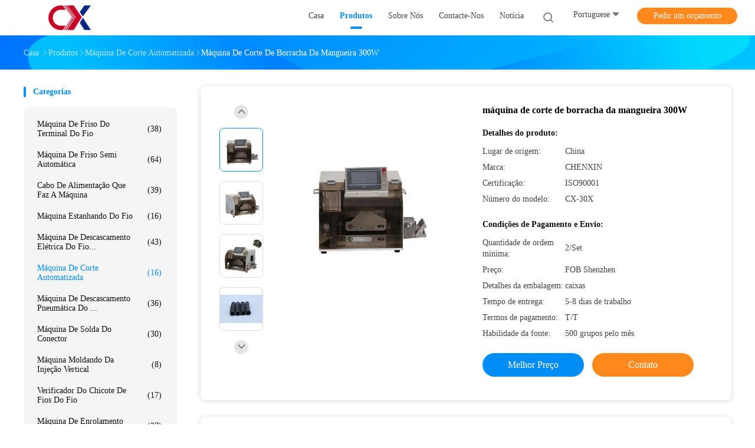

--- FILE ---
content_type: text/html
request_url: https://portuguese.automaticwirecrimpingmachine.com/quality-14079026-300w-rubber-hose-cutting-machine
body_size: 29790
content:

<!DOCTYPE html>
<html lang="pt">
<head>
	<meta charset="utf-8">
	<meta http-equiv="X-UA-Compatible" content="IE=edge">
	<meta name="viewport" content="width=device-width, initial-scale=1">
    <title>máquina de corte de borracha da mangueira 300W</title>
    <meta name="keywords" content="máquina de corte de borracha da mangueira de 30mm, máquina de corte de borracha da mangueira 300W, Máquina de corte automática do tubo da CX, Máquina de corte automatizada" />
    <meta name="description" content="alta qualidade máquina de corte de borracha da mangueira 300W da China, Mercado líder de produtos da China máquina de corte de borracha da mangueira de 30mm produtos, com rigoroso controle de qualidade máquina de corte de borracha da mangueira 300W fábricas, produzindo alta qualidade Máquina de corte automática do tubo da CX produtos." />
				<link rel='preload'
					  href=/photo/automaticwirecrimpingmachine/sitetpl/style/common.css?ver=1736235271 as='style'><link type='text/css' rel='stylesheet'
					  href=/photo/automaticwirecrimpingmachine/sitetpl/style/common.css?ver=1736235271 media='all'><meta property="og:title" content="máquina de corte de borracha da mangueira 300W" />
<meta property="og:description" content="alta qualidade máquina de corte de borracha da mangueira 300W da China, Mercado líder de produtos da China máquina de corte de borracha da mangueira de 30mm produtos, com rigoroso controle de qualidade máquina de corte de borracha da mangueira 300W fábricas, produzindo alta qualidade Máquina de corte automática do tubo da CX produtos." />
<meta property="og:type" content="product" />
<meta property="og:availability" content="instock" />
<meta property="og:site_name" content="Chenxin Automation Equipment(Guangzhou) Co., Ltd." />
<meta property="og:url" content="https://portuguese.automaticwirecrimpingmachine.com/quality-14079026-300w-rubber-hose-cutting-machine" />
<meta property="og:image" content="https://portuguese.automaticwirecrimpingmachine.com/photo/ps34946256-300w_rubber_hose_cutting_machine.jpg" />
<link rel="canonical" href="https://portuguese.automaticwirecrimpingmachine.com/quality-14079026-300w-rubber-hose-cutting-machine" />
<link rel="alternate" href="https://m.portuguese.automaticwirecrimpingmachine.com/quality-14079026-300w-rubber-hose-cutting-machine" media="only screen and (max-width: 640px)" />
<link rel="stylesheet" type="text/css" href="/js/guidefirstcommon.css" />
<style type="text/css">
/*<![CDATA[*/
.consent__cookie {position: fixed;top: 0;left: 0;width: 100%;height: 0%;z-index: 100000;}.consent__cookie_bg {position: fixed;top: 0;left: 0;width: 100%;height: 100%;background: #000;opacity: .6;display: none }.consent__cookie_rel {position: fixed;bottom:0;left: 0;width: 100%;background: #fff;display: -webkit-box;display: -ms-flexbox;display: flex;flex-wrap: wrap;padding: 24px 80px;-webkit-box-sizing: border-box;box-sizing: border-box;-webkit-box-pack: justify;-ms-flex-pack: justify;justify-content: space-between;-webkit-transition: all ease-in-out .3s;transition: all ease-in-out .3s }.consent__close {position: absolute;top: 20px;right: 20px;cursor: pointer }.consent__close svg {fill: #777 }.consent__close:hover svg {fill: #000 }.consent__cookie_box {flex: 1;word-break: break-word;}.consent__warm {color: #777;font-size: 16px;margin-bottom: 12px;line-height: 19px }.consent__title {color: #333;font-size: 20px;font-weight: 600;margin-bottom: 12px;line-height: 23px }.consent__itxt {color: #333;font-size: 14px;margin-bottom: 12px;display: -webkit-box;display: -ms-flexbox;display: flex;-webkit-box-align: center;-ms-flex-align: center;align-items: center }.consent__itxt i {display: -webkit-inline-box;display: -ms-inline-flexbox;display: inline-flex;width: 28px;height: 28px;border-radius: 50%;background: #e0f9e9;margin-right: 8px;-webkit-box-align: center;-ms-flex-align: center;align-items: center;-webkit-box-pack: center;-ms-flex-pack: center;justify-content: center }.consent__itxt svg {fill: #3ca860 }.consent__txt {color: #a6a6a6;font-size: 14px;margin-bottom: 8px;line-height: 17px }.consent__btns {display: -webkit-box;display: -ms-flexbox;display: flex;-webkit-box-orient: vertical;-webkit-box-direction: normal;-ms-flex-direction: column;flex-direction: column;-webkit-box-pack: center;-ms-flex-pack: center;justify-content: center;flex-shrink: 0;}.consent__btn {width: 280px;height: 40px;line-height: 40px;text-align: center;background: #3ca860;color: #fff;border-radius: 4px;margin: 8px 0;-webkit-box-sizing: border-box;box-sizing: border-box;cursor: pointer;font-size:14px}.consent__btn:hover {background: #00823b }.consent__btn.empty {color: #3ca860;border: 1px solid #3ca860;background: #fff }.consent__btn.empty:hover {background: #3ca860;color: #fff }.open .consent__cookie_bg {display: block }.open .consent__cookie_rel {bottom: 0 }@media (max-width: 760px) {.consent__btns {width: 100%;align-items: center;}.consent__cookie_rel {padding: 20px 24px }}.consent__cookie.open {display: block;}.consent__cookie {display: none;}
/*]]>*/
</style>
<style type="text/css">
/*<![CDATA[*/
@media only screen and (max-width:640px){.contact_now_dialog .content-wrap .desc{background-image:url(/images/cta_images/bg_s.png) !important}}.contact_now_dialog .content-wrap .content-wrap_header .cta-close{background-image:url(/images/cta_images/sprite.png) !important}.contact_now_dialog .content-wrap .desc{background-image:url(/images/cta_images/bg_l.png) !important}.contact_now_dialog .content-wrap .cta-btn i{background-image:url(/images/cta_images/sprite.png) !important}.contact_now_dialog .content-wrap .head-tip img{content:url(/images/cta_images/cta_contact_now.png) !important}.cusim{background-image:url(/images/imicon/im.svg) !important}.cuswa{background-image:url(/images/imicon/wa.png) !important}.cusall{background-image:url(/images/imicon/allchat.svg) !important}
/*]]>*/
</style>
<script type="text/javascript" src="/js/guidefirstcommon.js"></script>
<script type="text/javascript">
/*<![CDATA[*/
window.isvideotpl = 1;window.detailurl = '/quality-14079026-300w-rubber-hose-cutting-machine';
var colorUrl = '';var isShowGuide = 2;var showGuideColor = 0;var im_appid = 10003;var im_msg="Good day, what product are you looking for?";

var cta_cid = 52342;var use_defaulProductInfo = 1;var cta_pid = 14079026;var test_company = 0;var webim_domain = '';var company_type = 0;var cta_equipment = 'pc'; var setcookie = 'setwebimCookie(73470,14079026,0)'; var whatsapplink = "https://wa.me/8618825533151?text=Hi%2C+I%27m+interested+in+m%C3%A1quina+de+corte+de+borracha+da+mangueira+300W."; function insertMeta(){var str = '<meta name="mobile-web-app-capable" content="yes" /><meta name="viewport" content="width=device-width, initial-scale=1.0" />';document.head.insertAdjacentHTML('beforeend',str);} var element = document.querySelector('a.footer_webim_a[href="/webim/webim_tab.html"]');if (element) {element.parentNode.removeChild(element);}

var colorUrl = '';
var aisearch = 0;
var selfUrl = '';
window.playerReportUrl='/vod/view_count/report';
var query_string = ["Products","Detail","1"];
var g_tp = '';
var customtplcolor = 99702;
var str_chat = 'conversar';
				var str_call_now = 'Ligue agora.';
var str_chat_now = 'Falem agora.';
var str_contact1 = 'Obtenha o melhor preço';var str_chat_lang='portuguese';var str_contact2 = 'Obtenha preço';var str_contact2 = 'Melhor preço';var str_contact = 'contato';
window.predomainsub = "";
/*]]>*/
</script>
</head>
<body>
<img src="/logo.gif" style="display:none" alt="logo"/>
<a style="display: none!important;" title="Chenxin Automation Equipment(Guangzhou) Co., Ltd." class="float-inquiry" href="/contactnow.html" onclick='setinquiryCookie("{\"showproduct\":1,\"pid\":\"14079026\",\"name\":\"m\\u00e1quina de corte de borracha da mangueira 300W\",\"source_url\":\"\\/quality-14079026-300w-rubber-hose-cutting-machine\",\"picurl\":\"\\/photo\\/pd34946256-300w_rubber_hose_cutting_machine.jpg\",\"propertyDetail\":[[\"Di\\u00e2metro exterior material\",\"\\u03c64-\\u03c630 (\\u03c630-\\u03c645 pode ser personalizado)\"],[\"Comprimento de corte\",\"1 - 99999,9 mil\\u00edmetros\"],[\"Sistema do corte\",\"condu\\u00e7\\u00e3o do motor e corte da l\\u00e2mina\"],[\"Toler\\u00e2ncia do corte\",\"0,005 * L (L = comprimento de corte)\"]],\"company_name\":null,\"picurl_c\":\"\\/photo\\/pc34946256-300w_rubber_hose_cutting_machine.jpg\",\"price\":\"FOB Shenzhen\",\"username\":\"Chenxin-Jane\",\"viewTime\":\"\\u00faltimo Login : 10 horas 47 minuts atr\\u00e1s\",\"subject\":\"Qual \\u00e9 o tempo de entrega em m\\u00e1quina de corte de borracha da mangueira 300W\",\"countrycode\":\"\"}");'></a>
<script>
var originProductInfo = '';
var originProductInfo = {"showproduct":1,"pid":"14079026","name":"m\u00e1quina de corte de borracha da mangueira 300W","source_url":"\/quality-14079026-300w-rubber-hose-cutting-machine","picurl":"\/photo\/pd34946256-300w_rubber_hose_cutting_machine.jpg","propertyDetail":[["Di\u00e2metro exterior material","\u03c64-\u03c630 (\u03c630-\u03c645 pode ser personalizado)"],["Comprimento de corte","1 - 99999,9 mil\u00edmetros"],["Sistema do corte","condu\u00e7\u00e3o do motor e corte da l\u00e2mina"],["Toler\u00e2ncia do corte","0,005 * L (L = comprimento de corte)"]],"company_name":null,"picurl_c":"\/photo\/pc34946256-300w_rubber_hose_cutting_machine.jpg","price":"FOB Shenzhen","username":"Chenxin-Jane","viewTime":"\u00faltimo Login : 6 horas 47 minuts atr\u00e1s","subject":"Qual \u00e9 o tempo de entrega em m\u00e1quina de corte de borracha da mangueira 300W","countrycode":""};
var save_url = "/contactsave.html";
var update_url = "/updateinquiry.html";
var productInfo = {};
var defaulProductInfo = {};
var myDate = new Date();
var curDate = myDate.getFullYear()+'-'+(parseInt(myDate.getMonth())+1)+'-'+myDate.getDate();
var message = '';
var default_pop = 1;
var leaveMessageDialog = document.getElementsByClassName('leave-message-dialog')[0]; // 获取弹层
var _$$ = function (dom) {
    return document.querySelectorAll(dom);
};
resInfo = originProductInfo;
resInfo['name'] = resInfo['name'] || '';
defaulProductInfo.pid = resInfo['pid'];
defaulProductInfo.productName = resInfo['name'] ?? '';
defaulProductInfo.productInfo = resInfo['propertyDetail'];
defaulProductInfo.productImg = resInfo['picurl_c'];
defaulProductInfo.subject = resInfo['subject'] ?? '';
defaulProductInfo.productImgAlt = resInfo['name'] ?? '';
var inquirypopup_tmp = 1;
var message = 'Querida,'+'\r\n'+"Estou interessado em"+' '+trim(resInfo['name'])+", você poderia me enviar mais detalhes como tipo, tamanho, MOQ, material, etc."+'\r\n'+"Obrigado!"+'\r\n'+"Esperando sua resposta.";
var message_1 = 'Querida,'+'\r\n'+"Estou interessado em"+' '+trim(resInfo['name'])+", você poderia me enviar mais detalhes como tipo, tamanho, MOQ, material, etc."+'\r\n'+"Obrigado!"+'\r\n'+"Esperando sua resposta.";
var message_2 = 'Olá,'+'\r\n'+"Estou à procura de"+' '+trim(resInfo['name'])+", envie-me o preço, especificações e imagens."+'\r\n'+"Sua resposta rápida será muito apreciada."+'\r\n'+"Sinta-se à vontade para entrar em contato comigo para mais informações."+'\r\n'+"Muito obrigado.";
var message_3 = 'Olá,'+'\r\n'+trim(resInfo['name'])+' '+"atende minhas expectativas."+'\r\n'+"Por favor, me dê o melhor preço e algumas outras informações do produto."+'\r\n'+"Sinta-se à vontade para entrar em contato comigo pelo meu e-mail."+'\r\n'+"Muito obrigado.";

var message_4 = 'Querida,'+'\r\n'+"Qual é o preço FOB em seu"+' '+trim(resInfo['name'])+'?'+'\r\n'+"Qual é o nome da porta mais próxima?"+'\r\n'+"Por favor, responda-me o mais rápido possível, seria melhor compartilhar mais informações."+'\r\n'+"Saudações!";
var message_5 = 'Olá,'+'\r\n'+"Estou muito interessado no seu"+' '+trim(resInfo['name'])+'.'+'\r\n'+"Por favor, envie-me os detalhes do seu produto."+'\r\n'+"Aguardamos sua resposta rápida."+'\r\n'+"Sinta-se à vontade para entrar em contato comigo pelo correio."+'\r\n'+"Saudações!";

var message_6 = 'Querida,'+'\r\n'+"Forneça-nos informações sobre o seu"+' '+trim(resInfo['name'])+", como tipo, tamanho, material e, claro, o melhor preço."+'\r\n'+"Aguardamos sua resposta rápida."+'\r\n'+"Obrigado!";
var message_7 = 'Querida,'+'\r\n'+"Você pode fornecer"+' '+trim(resInfo['name'])+" para nós?"+'\r\n'+"Primeiro, queremos uma lista de preços e alguns detalhes do produto."+'\r\n'+"Espero obter uma resposta o mais rápido possível e aguardamos a cooperação."+'\r\n'+"Muito obrigado.";
var message_8 = 'Oi,'+'\r\n'+"Estou à procura de"+' '+trim(resInfo['name'])+", por favor me dê algumas informações mais detalhadas sobre o produto."+'\r\n'+"Aguardo sua resposta."+'\r\n'+"Obrigado!";
var message_9 = 'Olá,'+'\r\n'+"Seu"+' '+trim(resInfo['name'])+" atende meus requisitos muito bem."+'\r\n'+"Por favor, envie-me o preço, as especificações e o modelo similar que estarão OK."+'\r\n'+"Sinta-se à vontade para conversar comigo."+'\r\n'+"Obrigado!";
var message_10 = 'Querida,'+'\r\n'+"Quero saber mais sobre os detalhes e cotação de"+' '+trim(resInfo['name'])+'.'+'\r\n'+"Sinta-se livre para me contatar."+'\r\n'+"Saudações!";

var r = getRandom(1,10);

defaulProductInfo.message = eval("message_"+r);
    defaulProductInfo.message = eval("message_"+r);
        var mytAjax = {

    post: function(url, data, fn) {
        var xhr = new XMLHttpRequest();
        xhr.open("POST", url, true);
        xhr.setRequestHeader("Content-Type", "application/x-www-form-urlencoded;charset=UTF-8");
        xhr.setRequestHeader("X-Requested-With", "XMLHttpRequest");
        xhr.setRequestHeader('Content-Type','text/plain;charset=UTF-8');
        xhr.onreadystatechange = function() {
            if(xhr.readyState == 4 && (xhr.status == 200 || xhr.status == 304)) {
                fn.call(this, xhr.responseText);
            }
        };
        xhr.send(data);
    },

    postform: function(url, data, fn) {
        var xhr = new XMLHttpRequest();
        xhr.open("POST", url, true);
        xhr.setRequestHeader("X-Requested-With", "XMLHttpRequest");
        xhr.onreadystatechange = function() {
            if(xhr.readyState == 4 && (xhr.status == 200 || xhr.status == 304)) {
                fn.call(this, xhr.responseText);
            }
        };
        xhr.send(data);
    }
};
/*window.onload = function(){
    leaveMessageDialog = document.getElementsByClassName('leave-message-dialog')[0];
    if (window.localStorage.recordDialogStatus=='undefined' || (window.localStorage.recordDialogStatus!='undefined' && window.localStorage.recordDialogStatus != curDate)) {
        setTimeout(function(){
            if(parseInt(inquirypopup_tmp%10) == 1){
                creatDialog(defaulProductInfo, 1);
            }
        }, 6000);
    }
};*/
function trim(str)
{
    str = str.replace(/(^\s*)/g,"");
    return str.replace(/(\s*$)/g,"");
};
function getRandom(m,n){
    var num = Math.floor(Math.random()*(m - n) + n);
    return num;
};
function strBtn(param) {

    var starattextarea = document.getElementById("textareamessage").value.length;
    var email = document.getElementById("startEmail").value;

    var default_tip = document.querySelectorAll(".watermark_container").length;
    if (20 < starattextarea && starattextarea < 3000) {
        if(default_tip>0){
            document.getElementById("textareamessage1").parentNode.parentNode.nextElementSibling.style.display = "none";
        }else{
            document.getElementById("textareamessage1").parentNode.nextElementSibling.style.display = "none";
        }

    } else {
        if(default_tip>0){
            document.getElementById("textareamessage1").parentNode.parentNode.nextElementSibling.style.display = "block";
        }else{
            document.getElementById("textareamessage1").parentNode.nextElementSibling.style.display = "block";
        }

        return;
    }

    // var re = /^([a-zA-Z0-9_-])+@([a-zA-Z0-9_-])+\.([a-zA-Z0-9_-])+/i;/*邮箱不区分大小写*/
    var re = /^[a-zA-Z0-9][\w-]*(\.?[\w-]+)*@[a-zA-Z0-9-]+(\.[a-zA-Z0-9]+)+$/i;
    if (!re.test(email)) {
        document.getElementById("startEmail").nextElementSibling.style.display = "block";
        return;
    } else {
        document.getElementById("startEmail").nextElementSibling.style.display = "none";
    }

    var subject = document.getElementById("pop_subject").value;
    var pid = document.getElementById("pop_pid").value;
    var message = document.getElementById("textareamessage").value;
    var sender_email = document.getElementById("startEmail").value;
    var tel = '';
    if (document.getElementById("tel0") != undefined && document.getElementById("tel0") != '')
        tel = document.getElementById("tel0").value;
    var form_serialize = '&tel='+tel;

    form_serialize = form_serialize.replace(/\+/g, "%2B");
    mytAjax.post(save_url,"pid="+pid+"&subject="+subject+"&email="+sender_email+"&message="+(message)+form_serialize,function(res){
        var mes = JSON.parse(res);
        if(mes.status == 200){
            var iid = mes.iid;
            document.getElementById("pop_iid").value = iid;
            document.getElementById("pop_uuid").value = mes.uuid;

            if(typeof gtag_report_conversion === "function"){
                gtag_report_conversion();//执行统计js代码
            }
            if(typeof fbq === "function"){
                fbq('track','Purchase');//执行统计js代码
            }
        }
    });
    for (var index = 0; index < document.querySelectorAll(".dialog-content-pql").length; index++) {
        document.querySelectorAll(".dialog-content-pql")[index].style.display = "none";
    };
    $('#idphonepql').val(tel);
    document.getElementById("dialog-content-pql-id").style.display = "block";
    ;
};
function twoBtnOk(param) {

    var selectgender = document.getElementById("Mr").innerHTML;
    var iid = document.getElementById("pop_iid").value;
    var sendername = document.getElementById("idnamepql").value;
    var senderphone = document.getElementById("idphonepql").value;
    var sendercname = document.getElementById("idcompanypql").value;
    var uuid = document.getElementById("pop_uuid").value;
    var gender = 2;
    if(selectgender == 'Mr.') gender = 0;
    if(selectgender == 'Mrs.') gender = 1;
    var pid = document.getElementById("pop_pid").value;
    var form_serialize = '';

        form_serialize = form_serialize.replace(/\+/g, "%2B");

    mytAjax.post(update_url,"iid="+iid+"&gender="+gender+"&uuid="+uuid+"&name="+(sendername)+"&tel="+(senderphone)+"&company="+(sendercname)+form_serialize,function(res){});

    for (var index = 0; index < document.querySelectorAll(".dialog-content-pql").length; index++) {
        document.querySelectorAll(".dialog-content-pql")[index].style.display = "none";
    };
    document.getElementById("dialog-content-pql-ok").style.display = "block";

};
function toCheckMust(name) {
    $('#'+name+'error').hide();
}
function handClidk(param) {
    var starattextarea = document.getElementById("textareamessage1").value.length;
    var email = document.getElementById("startEmail1").value;
    var default_tip = document.querySelectorAll(".watermark_container").length;
    if (20 < starattextarea && starattextarea < 3000) {
        if(default_tip>0){
            document.getElementById("textareamessage1").parentNode.parentNode.nextElementSibling.style.display = "none";
        }else{
            document.getElementById("textareamessage1").parentNode.nextElementSibling.style.display = "none";
        }

    } else {
        if(default_tip>0){
            document.getElementById("textareamessage1").parentNode.parentNode.nextElementSibling.style.display = "block";
        }else{
            document.getElementById("textareamessage1").parentNode.nextElementSibling.style.display = "block";
        }

        return;
    }

    // var re = /^([a-zA-Z0-9_-])+@([a-zA-Z0-9_-])+\.([a-zA-Z0-9_-])+/i;
    var re = /^[a-zA-Z0-9][\w-]*(\.?[\w-]+)*@[a-zA-Z0-9-]+(\.[a-zA-Z0-9]+)+$/i;
    if (!re.test(email)) {
        document.getElementById("startEmail1").nextElementSibling.style.display = "block";
        return;
    } else {
        document.getElementById("startEmail1").nextElementSibling.style.display = "none";
    }

    var subject = document.getElementById("pop_subject").value;
    var pid = document.getElementById("pop_pid").value;
    var message = document.getElementById("textareamessage1").value;
    var sender_email = document.getElementById("startEmail1").value;
    var form_serialize = tel = '';
    if (document.getElementById("tel1") != undefined && document.getElementById("tel1") != '')
        tel = document.getElementById("tel1").value;
        mytAjax.post(save_url,"email="+sender_email+"&tel="+tel+"&pid="+pid+"&message="+message+"&subject="+subject+form_serialize,function(res){

        var mes = JSON.parse(res);
        if(mes.status == 200){
            var iid = mes.iid;
            document.getElementById("pop_iid").value = iid;
            document.getElementById("pop_uuid").value = mes.uuid;
            if(typeof gtag_report_conversion === "function"){
                gtag_report_conversion();//执行统计js代码
            }
        }

    });
    for (var index = 0; index < document.querySelectorAll(".dialog-content-pql").length; index++) {
        document.querySelectorAll(".dialog-content-pql")[index].style.display = "none";
    };
    $('#idphonepql').val(tel);
    document.getElementById("dialog-content-pql-id").style.display = "block";

};
window.addEventListener('load', function () {
    $('.checkbox-wrap label').each(function(){
        if($(this).find('input').prop('checked')){
            $(this).addClass('on')
        }else {
            $(this).removeClass('on')
        }
    })
    $(document).on('click', '.checkbox-wrap label' , function(ev){
        if (ev.target.tagName.toUpperCase() != 'INPUT') {
            $(this).toggleClass('on')
        }
    })
})

function hand_video(pdata) {
    data = JSON.parse(pdata);
    productInfo.productName = data.productName;
    productInfo.productInfo = data.productInfo;
    productInfo.productImg = data.productImg;
    productInfo.subject = data.subject;

    var message = 'Querida,'+'\r\n'+"Estou interessado em"+' '+trim(data.productName)+", você poderia me enviar mais detalhes como tipo, tamanho, quantidade, material, etc."+'\r\n'+"Obrigado!"+'\r\n'+"Esperando sua resposta.";

    var message = 'Querida,'+'\r\n'+"Estou interessado em"+' '+trim(data.productName)+", você poderia me enviar mais detalhes como tipo, tamanho, MOQ, material, etc."+'\r\n'+"Obrigado!"+'\r\n'+"Esperando sua resposta.";
    var message_1 = 'Querida,'+'\r\n'+"Estou interessado em"+' '+trim(data.productName)+", você poderia me enviar mais detalhes como tipo, tamanho, MOQ, material, etc."+'\r\n'+"Obrigado!"+'\r\n'+"Esperando sua resposta.";
    var message_2 = 'Olá,'+'\r\n'+"Estou à procura de"+' '+trim(data.productName)+", envie-me o preço, especificações e imagens."+'\r\n'+"Sua resposta rápida será muito apreciada."+'\r\n'+"Sinta-se à vontade para entrar em contato comigo para mais informações."+'\r\n'+"Muito obrigado.";
    var message_3 = 'Olá,'+'\r\n'+trim(data.productName)+' '+"atende minhas expectativas."+'\r\n'+"Por favor, me dê o melhor preço e algumas outras informações do produto."+'\r\n'+"Sinta-se à vontade para entrar em contato comigo pelo meu e-mail."+'\r\n'+"Muito obrigado.";

    var message_4 = 'Querida,'+'\r\n'+"Qual é o preço FOB em seu"+' '+trim(data.productName)+'?'+'\r\n'+"Qual é o nome da porta mais próxima?"+'\r\n'+"Por favor, responda-me o mais rápido possível, seria melhor compartilhar mais informações."+'\r\n'+"Saudações!";
    var message_5 = 'Olá,'+'\r\n'+"Estou muito interessado no seu"+' '+trim(data.productName)+'.'+'\r\n'+"Por favor, envie-me os detalhes do seu produto."+'\r\n'+"Aguardamos sua resposta rápida."+'\r\n'+"Sinta-se à vontade para entrar em contato comigo pelo correio."+'\r\n'+"Saudações!";

    var message_6 = 'Querida,'+'\r\n'+"Forneça-nos informações sobre o seu"+' '+trim(data.productName)+", como tipo, tamanho, material e, claro, o melhor preço."+'\r\n'+"Aguardamos sua resposta rápida."+'\r\n'+"Obrigado!";
    var message_7 = 'Querida,'+'\r\n'+"Você pode fornecer"+' '+trim(data.productName)+" para nós?"+'\r\n'+"Primeiro, queremos uma lista de preços e alguns detalhes do produto."+'\r\n'+"Espero obter uma resposta o mais rápido possível e aguardamos a cooperação."+'\r\n'+"Muito obrigado.";
    var message_8 = 'Oi,'+'\r\n'+"Estou à procura de"+' '+trim(data.productName)+", por favor me dê algumas informações mais detalhadas sobre o produto."+'\r\n'+"Aguardo sua resposta."+'\r\n'+"Obrigado!";
    var message_9 = 'Olá,'+'\r\n'+"Seu"+' '+trim(data.productName)+" atende meus requisitos muito bem."+'\r\n'+"Por favor, envie-me o preço, as especificações e o modelo similar que estarão OK."+'\r\n'+"Sinta-se à vontade para conversar comigo."+'\r\n'+"Obrigado!";
    var message_10 = 'Querida,'+'\r\n'+"Quero saber mais sobre os detalhes e cotação de"+' '+trim(data.productName)+'.'+'\r\n'+"Sinta-se livre para me contatar."+'\r\n'+"Saudações!";

    var r = getRandom(1,10);

    productInfo.message = eval("message_"+r);
            if(parseInt(inquirypopup_tmp/10) == 1){
        productInfo.message = "";
    }
    productInfo.pid = data.pid;
    creatDialog(productInfo, 2);
};

function handDialog(pdata) {
    data = JSON.parse(pdata);
    productInfo.productName = data.productName;
    productInfo.productInfo = data.productInfo;
    productInfo.productImg = data.productImg;
    productInfo.subject = data.subject;

    var message = 'Querida,'+'\r\n'+"Estou interessado em"+' '+trim(data.productName)+", você poderia me enviar mais detalhes como tipo, tamanho, quantidade, material, etc."+'\r\n'+"Obrigado!"+'\r\n'+"Esperando sua resposta.";

    var message = 'Querida,'+'\r\n'+"Estou interessado em"+' '+trim(data.productName)+", você poderia me enviar mais detalhes como tipo, tamanho, MOQ, material, etc."+'\r\n'+"Obrigado!"+'\r\n'+"Esperando sua resposta.";
    var message_1 = 'Querida,'+'\r\n'+"Estou interessado em"+' '+trim(data.productName)+", você poderia me enviar mais detalhes como tipo, tamanho, MOQ, material, etc."+'\r\n'+"Obrigado!"+'\r\n'+"Esperando sua resposta.";
    var message_2 = 'Olá,'+'\r\n'+"Estou à procura de"+' '+trim(data.productName)+", envie-me o preço, especificações e imagens."+'\r\n'+"Sua resposta rápida será muito apreciada."+'\r\n'+"Sinta-se à vontade para entrar em contato comigo para mais informações."+'\r\n'+"Muito obrigado.";
    var message_3 = 'Olá,'+'\r\n'+trim(data.productName)+' '+"atende minhas expectativas."+'\r\n'+"Por favor, me dê o melhor preço e algumas outras informações do produto."+'\r\n'+"Sinta-se à vontade para entrar em contato comigo pelo meu e-mail."+'\r\n'+"Muito obrigado.";

    var message_4 = 'Querida,'+'\r\n'+"Qual é o preço FOB em seu"+' '+trim(data.productName)+'?'+'\r\n'+"Qual é o nome da porta mais próxima?"+'\r\n'+"Por favor, responda-me o mais rápido possível, seria melhor compartilhar mais informações."+'\r\n'+"Saudações!";
    var message_5 = 'Olá,'+'\r\n'+"Estou muito interessado no seu"+' '+trim(data.productName)+'.'+'\r\n'+"Por favor, envie-me os detalhes do seu produto."+'\r\n'+"Aguardamos sua resposta rápida."+'\r\n'+"Sinta-se à vontade para entrar em contato comigo pelo correio."+'\r\n'+"Saudações!";

    var message_6 = 'Querida,'+'\r\n'+"Forneça-nos informações sobre o seu"+' '+trim(data.productName)+", como tipo, tamanho, material e, claro, o melhor preço."+'\r\n'+"Aguardamos sua resposta rápida."+'\r\n'+"Obrigado!";
    var message_7 = 'Querida,'+'\r\n'+"Você pode fornecer"+' '+trim(data.productName)+" para nós?"+'\r\n'+"Primeiro, queremos uma lista de preços e alguns detalhes do produto."+'\r\n'+"Espero obter uma resposta o mais rápido possível e aguardamos a cooperação."+'\r\n'+"Muito obrigado.";
    var message_8 = 'Oi,'+'\r\n'+"Estou à procura de"+' '+trim(data.productName)+", por favor me dê algumas informações mais detalhadas sobre o produto."+'\r\n'+"Aguardo sua resposta."+'\r\n'+"Obrigado!";
    var message_9 = 'Olá,'+'\r\n'+"Seu"+' '+trim(data.productName)+" atende meus requisitos muito bem."+'\r\n'+"Por favor, envie-me o preço, as especificações e o modelo similar que estarão OK."+'\r\n'+"Sinta-se à vontade para conversar comigo."+'\r\n'+"Obrigado!";
    var message_10 = 'Querida,'+'\r\n'+"Quero saber mais sobre os detalhes e cotação de"+' '+trim(data.productName)+'.'+'\r\n'+"Sinta-se livre para me contatar."+'\r\n'+"Saudações!";

    var r = getRandom(1,10);
    productInfo.message = eval("message_"+r);
            if(parseInt(inquirypopup_tmp/10) == 1){
        productInfo.message = "";
    }
    productInfo.pid = data.pid;
    creatDialog(productInfo, 2);
};

function closepql(param) {

    leaveMessageDialog.style.display = 'none';
};

function closepql2(param) {

    for (var index = 0; index < document.querySelectorAll(".dialog-content-pql").length; index++) {
        document.querySelectorAll(".dialog-content-pql")[index].style.display = "none";
    };
    document.getElementById("dialog-content-pql-ok").style.display = "block";
};

function decodeHtmlEntities(str) {
    var tempElement = document.createElement('div');
    tempElement.innerHTML = str;
    return tempElement.textContent || tempElement.innerText || '';
}

function initProduct(productInfo,type){

    productInfo.productName = decodeHtmlEntities(productInfo.productName);
    productInfo.message = decodeHtmlEntities(productInfo.message);

    leaveMessageDialog = document.getElementsByClassName('leave-message-dialog')[0];
    leaveMessageDialog.style.display = "block";
    if(type == 3){
        var popinquiryemail = document.getElementById("popinquiryemail").value;
        _$$("#startEmail1")[0].value = popinquiryemail;
    }else{
        _$$("#startEmail1")[0].value = "";
    }
    _$$("#startEmail")[0].value = "";
    _$$("#idnamepql")[0].value = "";
    _$$("#idphonepql")[0].value = "";
    _$$("#idcompanypql")[0].value = "";

    _$$("#pop_pid")[0].value = productInfo.pid;
    _$$("#pop_subject")[0].value = productInfo.subject;
    
    if(parseInt(inquirypopup_tmp/10) == 1){
        productInfo.message = "";
    }

    _$$("#textareamessage1")[0].value = productInfo.message;
    _$$("#textareamessage")[0].value = productInfo.message;

    _$$("#dialog-content-pql-id .titlep")[0].innerHTML = productInfo.productName;
    _$$("#dialog-content-pql-id img")[0].setAttribute("src", productInfo.productImg);
    _$$("#dialog-content-pql-id img")[0].setAttribute("alt", productInfo.productImgAlt);

    _$$("#dialog-content-pql-id-hand img")[0].setAttribute("src", productInfo.productImg);
    _$$("#dialog-content-pql-id-hand img")[0].setAttribute("alt", productInfo.productImgAlt);
    _$$("#dialog-content-pql-id-hand .titlep")[0].innerHTML = productInfo.productName;

    if (productInfo.productInfo.length > 0) {
        var ul2, ul;
        ul = document.createElement("ul");
        for (var index = 0; index < productInfo.productInfo.length; index++) {
            var el = productInfo.productInfo[index];
            var li = document.createElement("li");
            var span1 = document.createElement("span");
            span1.innerHTML = el[0] + ":";
            var span2 = document.createElement("span");
            span2.innerHTML = el[1];
            li.appendChild(span1);
            li.appendChild(span2);
            ul.appendChild(li);

        }
        ul2 = ul.cloneNode(true);
        if (type === 1) {
            _$$("#dialog-content-pql-id .left")[0].replaceChild(ul, _$$("#dialog-content-pql-id .left ul")[0]);
        } else {
            _$$("#dialog-content-pql-id-hand .left")[0].replaceChild(ul2, _$$("#dialog-content-pql-id-hand .left ul")[0]);
            _$$("#dialog-content-pql-id .left")[0].replaceChild(ul, _$$("#dialog-content-pql-id .left ul")[0]);
        }
    };
    for (var index = 0; index < _$$("#dialog-content-pql-id .right ul li").length; index++) {
        _$$("#dialog-content-pql-id .right ul li")[index].addEventListener("click", function (params) {
            _$$("#dialog-content-pql-id .right #Mr")[0].innerHTML = this.innerHTML
        }, false)

    };

};
function closeInquiryCreateDialog() {
    document.getElementById("xuanpan_dialog_box_pql").style.display = "none";
};
function showInquiryCreateDialog() {
    document.getElementById("xuanpan_dialog_box_pql").style.display = "block";
};
function submitPopInquiry(){
    var message = document.getElementById("inquiry_message").value;
    var email = document.getElementById("inquiry_email").value;
    var subject = defaulProductInfo.subject;
    var pid = defaulProductInfo.pid;
    if (email === undefined) {
        showInquiryCreateDialog();
        document.getElementById("inquiry_email").style.border = "1px solid red";
        return false;
    };
    if (message === undefined) {
        showInquiryCreateDialog();
        document.getElementById("inquiry_message").style.border = "1px solid red";
        return false;
    };
    if (email.search(/^\w+((-\w+)|(\.\w+))*\@[A-Za-z0-9]+((\.|-)[A-Za-z0-9]+)*\.[A-Za-z0-9]+$/) == -1) {
        document.getElementById("inquiry_email").style.border= "1px solid red";
        showInquiryCreateDialog();
        return false;
    } else {
        document.getElementById("inquiry_email").style.border= "";
    };
    if (message.length < 20 || message.length >3000) {
        showInquiryCreateDialog();
        document.getElementById("inquiry_message").style.border = "1px solid red";
        return false;
    } else {
        document.getElementById("inquiry_message").style.border = "";
    };
    var tel = '';
    if (document.getElementById("tel") != undefined && document.getElementById("tel") != '')
        tel = document.getElementById("tel").value;

    mytAjax.post(save_url,"pid="+pid+"&subject="+subject+"&email="+email+"&message="+(message)+'&tel='+tel,function(res){
        var mes = JSON.parse(res);
        if(mes.status == 200){
            var iid = mes.iid;
            document.getElementById("pop_iid").value = iid;
            document.getElementById("pop_uuid").value = mes.uuid;

        }
    });
    initProduct(defaulProductInfo);
    for (var index = 0; index < document.querySelectorAll(".dialog-content-pql").length; index++) {
        document.querySelectorAll(".dialog-content-pql")[index].style.display = "none";
    };
    $('#idphonepql').val(tel);
    document.getElementById("dialog-content-pql-id").style.display = "block";

};

//带附件上传
function submitPopInquiryfile(email_id,message_id,check_sort,name_id,phone_id,company_id,attachments){

    if(typeof(check_sort) == 'undefined'){
        check_sort = 0;
    }
    var message = document.getElementById(message_id).value;
    var email = document.getElementById(email_id).value;
    var attachments = document.getElementById(attachments).value;
    if(typeof(name_id) !== 'undefined' && name_id != ""){
        var name  = document.getElementById(name_id).value;
    }
    if(typeof(phone_id) !== 'undefined' && phone_id != ""){
        var phone = document.getElementById(phone_id).value;
    }
    if(typeof(company_id) !== 'undefined' && company_id != ""){
        var company = document.getElementById(company_id).value;
    }
    var subject = defaulProductInfo.subject;
    var pid = defaulProductInfo.pid;

    if(check_sort == 0){
        if (email === undefined) {
            showInquiryCreateDialog();
            document.getElementById(email_id).style.border = "1px solid red";
            return false;
        };
        if (message === undefined) {
            showInquiryCreateDialog();
            document.getElementById(message_id).style.border = "1px solid red";
            return false;
        };

        if (email.search(/^\w+((-\w+)|(\.\w+))*\@[A-Za-z0-9]+((\.|-)[A-Za-z0-9]+)*\.[A-Za-z0-9]+$/) == -1) {
            document.getElementById(email_id).style.border= "1px solid red";
            showInquiryCreateDialog();
            return false;
        } else {
            document.getElementById(email_id).style.border= "";
        };
        if (message.length < 20 || message.length >3000) {
            showInquiryCreateDialog();
            document.getElementById(message_id).style.border = "1px solid red";
            return false;
        } else {
            document.getElementById(message_id).style.border = "";
        };
    }else{

        if (message === undefined) {
            showInquiryCreateDialog();
            document.getElementById(message_id).style.border = "1px solid red";
            return false;
        };

        if (email === undefined) {
            showInquiryCreateDialog();
            document.getElementById(email_id).style.border = "1px solid red";
            return false;
        };

        if (message.length < 20 || message.length >3000) {
            showInquiryCreateDialog();
            document.getElementById(message_id).style.border = "1px solid red";
            return false;
        } else {
            document.getElementById(message_id).style.border = "";
        };

        if (email.search(/^\w+((-\w+)|(\.\w+))*\@[A-Za-z0-9]+((\.|-)[A-Za-z0-9]+)*\.[A-Za-z0-9]+$/) == -1) {
            document.getElementById(email_id).style.border= "1px solid red";
            showInquiryCreateDialog();
            return false;
        } else {
            document.getElementById(email_id).style.border= "";
        };

    };

    mytAjax.post(save_url,"pid="+pid+"&subject="+subject+"&email="+email+"&message="+message+"&company="+company+"&attachments="+attachments,function(res){
        var mes = JSON.parse(res);
        if(mes.status == 200){
            var iid = mes.iid;
            document.getElementById("pop_iid").value = iid;
            document.getElementById("pop_uuid").value = mes.uuid;

            if(typeof gtag_report_conversion === "function"){
                gtag_report_conversion();//执行统计js代码
            }
            if(typeof fbq === "function"){
                fbq('track','Purchase');//执行统计js代码
            }
        }
    });
    initProduct(defaulProductInfo);

    if(name !== undefined && name != ""){
        _$$("#idnamepql")[0].value = name;
    }

    if(phone !== undefined && phone != ""){
        _$$("#idphonepql")[0].value = phone;
    }

    if(company !== undefined && company != ""){
        _$$("#idcompanypql")[0].value = company;
    }

    for (var index = 0; index < document.querySelectorAll(".dialog-content-pql").length; index++) {
        document.querySelectorAll(".dialog-content-pql")[index].style.display = "none";
    };
    document.getElementById("dialog-content-pql-id").style.display = "block";

};
function submitPopInquiryByParam(email_id,message_id,check_sort,name_id,phone_id,company_id){

    if(typeof(check_sort) == 'undefined'){
        check_sort = 0;
    }

    var senderphone = '';
    var message = document.getElementById(message_id).value;
    var email = document.getElementById(email_id).value;
    if(typeof(name_id) !== 'undefined' && name_id != ""){
        var name  = document.getElementById(name_id).value;
    }
    if(typeof(phone_id) !== 'undefined' && phone_id != ""){
        var phone = document.getElementById(phone_id).value;
        senderphone = phone;
    }
    if(typeof(company_id) !== 'undefined' && company_id != ""){
        var company = document.getElementById(company_id).value;
    }
    var subject = defaulProductInfo.subject;
    var pid = defaulProductInfo.pid;

    if(check_sort == 0){
        if (email === undefined) {
            showInquiryCreateDialog();
            document.getElementById(email_id).style.border = "1px solid red";
            return false;
        };
        if (message === undefined) {
            showInquiryCreateDialog();
            document.getElementById(message_id).style.border = "1px solid red";
            return false;
        };

        if (email.search(/^\w+((-\w+)|(\.\w+))*\@[A-Za-z0-9]+((\.|-)[A-Za-z0-9]+)*\.[A-Za-z0-9]+$/) == -1) {
            document.getElementById(email_id).style.border= "1px solid red";
            showInquiryCreateDialog();
            return false;
        } else {
            document.getElementById(email_id).style.border= "";
        };
        if (message.length < 20 || message.length >3000) {
            showInquiryCreateDialog();
            document.getElementById(message_id).style.border = "1px solid red";
            return false;
        } else {
            document.getElementById(message_id).style.border = "";
        };
    }else{

        if (message === undefined) {
            showInquiryCreateDialog();
            document.getElementById(message_id).style.border = "1px solid red";
            return false;
        };

        if (email === undefined) {
            showInquiryCreateDialog();
            document.getElementById(email_id).style.border = "1px solid red";
            return false;
        };

        if (message.length < 20 || message.length >3000) {
            showInquiryCreateDialog();
            document.getElementById(message_id).style.border = "1px solid red";
            return false;
        } else {
            document.getElementById(message_id).style.border = "";
        };

        if (email.search(/^\w+((-\w+)|(\.\w+))*\@[A-Za-z0-9]+((\.|-)[A-Za-z0-9]+)*\.[A-Za-z0-9]+$/) == -1) {
            document.getElementById(email_id).style.border= "1px solid red";
            showInquiryCreateDialog();
            return false;
        } else {
            document.getElementById(email_id).style.border= "";
        };

    };

    var productsku = "";
    if($("#product_sku").length > 0){
        productsku = $("#product_sku").html();
    }

    mytAjax.post(save_url,"tel="+senderphone+"&pid="+pid+"&subject="+subject+"&email="+email+"&message="+message+"&messagesku="+encodeURI(productsku),function(res){
        var mes = JSON.parse(res);
        if(mes.status == 200){
            var iid = mes.iid;
            document.getElementById("pop_iid").value = iid;
            document.getElementById("pop_uuid").value = mes.uuid;

            if(typeof gtag_report_conversion === "function"){
                gtag_report_conversion();//执行统计js代码
            }
            if(typeof fbq === "function"){
                fbq('track','Purchase');//执行统计js代码
            }
        }
    });
    initProduct(defaulProductInfo);

    if(name !== undefined && name != ""){
        _$$("#idnamepql")[0].value = name;
    }

    if(phone !== undefined && phone != ""){
        _$$("#idphonepql")[0].value = phone;
    }

    if(company !== undefined && company != ""){
        _$$("#idcompanypql")[0].value = company;
    }

    for (var index = 0; index < document.querySelectorAll(".dialog-content-pql").length; index++) {
        document.querySelectorAll(".dialog-content-pql")[index].style.display = "none";

    };
    document.getElementById("dialog-content-pql-id").style.display = "block";

};

function creat_videoDialog(productInfo, type) {

    if(type == 1){
        if(default_pop != 1){
            return false;
        }
        window.localStorage.recordDialogStatus = curDate;
    }else{
        default_pop = 0;
    }
    initProduct(productInfo, type);
    if (type === 1) {
        // 自动弹出
        for (var index = 0; index < document.querySelectorAll(".dialog-content-pql").length; index++) {

            document.querySelectorAll(".dialog-content-pql")[index].style.display = "none";
        };
        document.getElementById("dialog-content-pql").style.display = "block";
    } else {
        // 手动弹出
        for (var index = 0; index < document.querySelectorAll(".dialog-content-pql").length; index++) {
            document.querySelectorAll(".dialog-content-pql")[index].style.display = "none";
        };
        document.getElementById("dialog-content-pql-id-hand").style.display = "block";
    }
}

function creatDialog(productInfo, type) {

    if(type == 1){
        if(default_pop != 1){
            return false;
        }
        window.localStorage.recordDialogStatus = curDate;
    }else{
        default_pop = 0;
    }
    initProduct(productInfo, type);
    if (type === 1) {
        // 自动弹出
        for (var index = 0; index < document.querySelectorAll(".dialog-content-pql").length; index++) {

            document.querySelectorAll(".dialog-content-pql")[index].style.display = "none";
        };
        document.getElementById("dialog-content-pql").style.display = "block";
    } else {
        // 手动弹出
        for (var index = 0; index < document.querySelectorAll(".dialog-content-pql").length; index++) {
            document.querySelectorAll(".dialog-content-pql")[index].style.display = "none";
        };
        document.getElementById("dialog-content-pql-id-hand").style.display = "block";
    }
}

//带邮箱信息打开询盘框 emailtype=1表示带入邮箱
function openDialog(emailtype){
    var type = 2;//不带入邮箱，手动弹出
    if(emailtype == 1){
        var popinquiryemail = document.getElementById("popinquiryemail").value;
        // var re = /^([a-zA-Z0-9_-])+@([a-zA-Z0-9_-])+\.([a-zA-Z0-9_-])+/i;
        var re = /^[a-zA-Z0-9][\w-]*(\.?[\w-]+)*@[a-zA-Z0-9-]+(\.[a-zA-Z0-9]+)+$/i;
        if (!re.test(popinquiryemail)) {
            //前端提示样式;
            showInquiryCreateDialog();
            document.getElementById("popinquiryemail").style.border = "1px solid red";
            return false;
        } else {
            //前端提示样式;
        }
        var type = 3;
    }
    creatDialog(defaulProductInfo,type);
}

//上传附件
function inquiryUploadFile(){
    var fileObj = document.querySelector("#fileId").files[0];
    //构建表单数据
    var formData = new FormData();
    var filesize = fileObj.size;
    if(filesize > 10485760 || filesize == 0) {
        document.getElementById("filetips").style.display = "block";
        return false;
    }else {
        document.getElementById("filetips").style.display = "none";
    }
    formData.append('popinquiryfile', fileObj);
    document.getElementById("quotefileform").reset();
    var save_url = "/inquiryuploadfile.html";
    mytAjax.postform(save_url,formData,function(res){
        var mes = JSON.parse(res);
        if(mes.status == 200){
            document.getElementById("uploader-file-info").innerHTML = document.getElementById("uploader-file-info").innerHTML + "<span class=op>"+mes.attfile.name+"<a class=delatt id=att"+mes.attfile.id+" onclick=delatt("+mes.attfile.id+");>Delete</a></span>";
            var nowattachs = document.getElementById("attachments").value;
            if( nowattachs !== ""){
                var attachs = JSON.parse(nowattachs);
                attachs[mes.attfile.id] = mes.attfile;
            }else{
                var attachs = {};
                attachs[mes.attfile.id] = mes.attfile;
            }
            document.getElementById("attachments").value = JSON.stringify(attachs);
        }
    });
}
//附件删除
function delatt(attid)
{
    var nowattachs = document.getElementById("attachments").value;
    if( nowattachs !== ""){
        var attachs = JSON.parse(nowattachs);
        if(attachs[attid] == ""){
            return false;
        }
        var formData = new FormData();
        var delfile = attachs[attid]['filename'];
        var save_url = "/inquirydelfile.html";
        if(delfile != "") {
            formData.append('delfile', delfile);
            mytAjax.postform(save_url, formData, function (res) {
                if(res !== "") {
                    var mes = JSON.parse(res);
                    if (mes.status == 200) {
                        delete attachs[attid];
                        document.getElementById("attachments").value = JSON.stringify(attachs);
                        var s = document.getElementById("att"+attid);
                        s.parentNode.remove();
                    }
                }
            });
        }
    }else{
        return false;
    }
}

</script>
<div class="leave-message-dialog" style="display: none">
<style>
    .leave-message-dialog .close:before, .leave-message-dialog .close:after{
        content:initial;
    }
</style>
<div class="dialog-content-pql" id="dialog-content-pql" style="display: none">
    <span class="close" onclick="closepql()"><img src="/images/close.png" alt="close"></span>
    <div class="title">
        <p class="firstp-pql">Deixe um recado</p>
        <p class="lastp-pql">Ligaremos para você em breve!</p>
    </div>
    <div class="form">
        <div class="textarea">
            <textarea style='font-family: robot;'  name="" id="textareamessage" cols="30" rows="10" style="margin-bottom:14px;width:100%"
                placeholder="Incorpore por favor seus detalhes do inquérito."></textarea>
        </div>
        <p class="error-pql"> <span class="icon-pql"><img src="/images/error.png" alt="Chenxin Automation Equipment(Guangzhou) Co., Ltd."></span> Por favor verifique seu email!</p>
        <input id="startEmail" type="text" placeholder="Entre em seu email" onkeydown="if(event.keyCode === 13){ strBtn();}">
        <p class="error-pql"><span class="icon-pql"><img src="/images/error.png" alt="Chenxin Automation Equipment(Guangzhou) Co., Ltd."></span> Por favor verifique seu email! </p>
                <div class="operations">
            <div class='btn' id="submitStart" type="submit" onclick="strBtn()">Submeter</div>
        </div>
            </div>
</div>
<div class="dialog-content-pql dialog-content-pql-id" id="dialog-content-pql-id" style="display:none">
        <span class="close" onclick="closepql2()"><svg t="1648434466530" class="icon" viewBox="0 0 1024 1024" version="1.1" xmlns="http://www.w3.org/2000/svg" p-id="2198" width="16" height="16"><path d="M576 512l277.333333 277.333333-64 64-277.333333-277.333333L234.666667 853.333333 170.666667 789.333333l277.333333-277.333333L170.666667 234.666667 234.666667 170.666667l277.333333 277.333333L789.333333 170.666667 853.333333 234.666667 576 512z" fill="#444444" p-id="2199"></path></svg></span>
    <div class="left">
        <div class="img"><img></div>
        <p class="titlep"></p>
        <ul> </ul>
    </div>
    <div class="right">
                <p class="title">Mais informações facilitam uma melhor comunicação.</p>
                <div style="position: relative;">
            <div class="mr"> <span id="Mr">Senhor</span>
                <ul>
                    <li>Senhor</li>
                    <li>Senhora</li>
                </ul>
            </div>
            <input style="text-indent: 80px;" type="text" id="idnamepql" placeholder="Insira seu nome">
        </div>
        <input type="text"  id="idphonepql"  placeholder="Número de telefone">
        <input type="text" id="idcompanypql"  placeholder="empresa" onkeydown="if(event.keyCode === 13){ twoBtnOk();}">
                <div class="btn form_new" id="twoBtnOk" onclick="twoBtnOk()">Está bem</div>
    </div>
</div>

<div class="dialog-content-pql dialog-content-pql-ok" id="dialog-content-pql-ok" style="display:none">
        <span class="close" onclick="closepql()"><svg t="1648434466530" class="icon" viewBox="0 0 1024 1024" version="1.1" xmlns="http://www.w3.org/2000/svg" p-id="2198" width="16" height="16"><path d="M576 512l277.333333 277.333333-64 64-277.333333-277.333333L234.666667 853.333333 170.666667 789.333333l277.333333-277.333333L170.666667 234.666667 234.666667 170.666667l277.333333 277.333333L789.333333 170.666667 853.333333 234.666667 576 512z" fill="#444444" p-id="2199"></path></svg></span>
    <div class="duihaook"></div>
        <p class="title">Submetido com sucesso!</p>
        <p class="p1" style="text-align: center; font-size: 18px; margin-top: 14px;">Ligaremos para você em breve!</p>
    <div class="btn" onclick="closepql()" id="endOk" style="margin: 0 auto;margin-top: 50px;">Está bem</div>
</div>
<div class="dialog-content-pql dialog-content-pql-id dialog-content-pql-id-hand" id="dialog-content-pql-id-hand"
    style="display:none">
     <input type="hidden" name="pop_pid" id="pop_pid" value="0">
     <input type="hidden" name="pop_subject" id="pop_subject" value="">
     <input type="hidden" name="pop_iid" id="pop_iid" value="0">
     <input type="hidden" name="pop_uuid" id="pop_uuid" value="0">
        <span class="close" onclick="closepql()"><svg t="1648434466530" class="icon" viewBox="0 0 1024 1024" version="1.1" xmlns="http://www.w3.org/2000/svg" p-id="2198" width="16" height="16"><path d="M576 512l277.333333 277.333333-64 64-277.333333-277.333333L234.666667 853.333333 170.666667 789.333333l277.333333-277.333333L170.666667 234.666667 234.666667 170.666667l277.333333 277.333333L789.333333 170.666667 853.333333 234.666667 576 512z" fill="#444444" p-id="2199"></path></svg></span>
    <div class="left">
        <div class="img"><img></div>
        <p class="titlep"></p>
        <ul> </ul>
    </div>
    <div class="right" style="float:right">
                <div class="title">
            <p class="firstp-pql">Deixe um recado</p>
            <p class="lastp-pql">Ligaremos para você em breve!</p>
        </div>
                <div class="form">
            <div class="textarea">
                <textarea style='font-family: robot;' name="message" id="textareamessage1" cols="30" rows="10"
                    placeholder="Incorpore por favor seus detalhes do inquérito."></textarea>
            </div>
            <p class="error-pql"> <span class="icon-pql"><img src="/images/error.png" alt="Chenxin Automation Equipment(Guangzhou) Co., Ltd."></span> Por favor verifique seu email!</p>

                            <input style="display:none" id="tel1" name="tel" type="text" oninput="value=value.replace(/[^0-9_+-]/g,'');" placeholder="Número de telefone">
                        <input id='startEmail1' name='email' data-type='1' type='text'
                   placeholder="Entre em seu email"
                   onkeydown='if(event.keyCode === 13){ handClidk();}'>
            
            <p class='error-pql'><span class='icon-pql'>
                    <img src="/images/error.png" alt="Chenxin Automation Equipment(Guangzhou) Co., Ltd."></span> Por favor verifique seu email!            </p>

            <div class="operations">
                <div class='btn' id="submitStart1" type="submit" onclick="handClidk()">Submeter</div>
            </div>
        </div>
    </div>
</div>
</div>
<div id="xuanpan_dialog_box_pql" class="xuanpan_dialog_box_pql"
    style="display:none;background:rgba(0,0,0,.6);width:100%;height:100%;position: fixed;top:0;left:0;z-index: 999999;">
    <div class="box_pql"
      style="width:526px;height:206px;background:rgba(255,255,255,1);opacity:1;border-radius:4px;position: absolute;left: 50%;top: 50%;transform: translate(-50%,-50%);">
      <div onclick="closeInquiryCreateDialog()" class="close close_create_dialog"
        style="cursor: pointer;height:42px;width:40px;float:right;padding-top: 16px;"><span
          style="display: inline-block;width: 25px;height: 2px;background: rgb(114, 114, 114);transform: rotate(45deg); "><span
            style="display: block;width: 25px;height: 2px;background: rgb(114, 114, 114);transform: rotate(-90deg); "></span></span>
      </div>
      <div
        style="height: 72px; overflow: hidden; text-overflow: ellipsis; display:-webkit-box;-ebkit-line-clamp: 3;-ebkit-box-orient: vertical; margin-top: 58px; padding: 0 84px; font-size: 18px; color: rgba(51, 51, 51, 1); text-align: center; ">
        Por favor, deixe o seu e-mail correto e os requisitos detalhados (20-3000 caracteres).</div>
      <div onclick="closeInquiryCreateDialog()" class="close_create_dialog"
        style="width: 139px; height: 36px; background: rgba(253, 119, 34, 1); border-radius: 4px; margin: 16px auto; color: rgba(255, 255, 255, 1); font-size: 18px; line-height: 36px; text-align: center;">
        Está bem</div>
    </div>
</div>
<style>
.header_99702_101 .language-list li div:hover,
.header_99702_101 .language-list li a:hover
{
  color: #008ef6;
    }
    .header_99702_101 .language-list{
        width: 158px;
    }
    .header_99702_101 .language-list a{
        padding:0px;
    }
    .header_99702_101 .language-list li  div{
      display: block;
      line-height: 32px;
      height: 32px;
      padding: 0px;
      text-overflow: ellipsis;
      white-space: nowrap;
      overflow: hidden;
      color: #fff;
      text-decoration: none;
      font-size: 14px;
      color: #444;
      font-weight: normal;
      text-transform: capitalize;
      -webkit-transition: color .2s ease-in-out;
      -moz-transition: color .2s ease-in-out;
      -o-transition: color .2s ease-in-out;
      -ms-transition: color .2s ease-in-out;
      transition: color .2s ease-in-out;
    }
    .header_70701 .lang .lang-list div:hover,
.header_70701 .lang .lang-list a:hover
{background: #fff6ed;}
    .header_99702_101 .language-list li{
        display: flex;
    align-items: center;
    padding: 0px 10px;
    }
    .header_70701 .lang .lang-list  div{
        color: #333;
        display: block;
        padding: 8px 0px;
        white-space: nowrap;
        line-height: 24px;
    }
</style>
<header class="header_99702_101">
        <div class="wrap-rule fn-clear">
        <div class="float-left image-all">
            <a title="Chenxin Automation Equipment(Guangzhou) Co., Ltd." href="//portuguese.automaticwirecrimpingmachine.com"><img onerror="$(this).parent().hide();" src="/logo.gif" alt="Chenxin Automation Equipment(Guangzhou) Co., Ltd." /></a>        </div>
        <div class="float-right fn-clear">
            <ul class="navigation fn-clear">
			                    					<li class="">
                                                <a target="_self" title="" href="/"><span>Casa</span></a>                                                					</li>
                                                    					<li class="on">
                                                <a target="_self" title="" href="/products.html"><span>Produtos</span></a>                                                							<dl class="ecer-sub-menu">
                                									<dd>
                                        <a title="China Máquina de friso do terminal do fio fabricantes" href="/supplier-456963-wire-terminal-crimping-machine"><span>Máquina de friso do terminal do fio</span></a>									</dd>
                                									<dd>
                                        <a title="China Máquina de friso semi automática fabricantes" href="/supplier-456967-semi-automatic-crimping-machine"><span>Máquina de friso semi automática</span></a>									</dd>
                                									<dd>
                                        <a title="China Cabo de alimentação que faz a máquina fabricantes" href="/supplier-456961-power-cord-making-machine"><span>Cabo de alimentação que faz a máquina</span></a>									</dd>
                                									<dd>
                                        <a title="China Máquina estanhando do fio fabricantes" href="/supplier-456965-wire-tinning-machine"><span>Máquina estanhando do fio</span></a>									</dd>
                                									<dd>
                                        <a title="China Máquina de descascamento elétrica do fio fabricantes" href="/supplier-456966-electric-wire-stripping-machine"><span>Máquina de descascamento elétrica do fio</span></a>									</dd>
                                									<dd>
                                        <a title="China Máquina de corte automatizada fabricantes" href="/supplier-456968-automated-cutting-machine"><span>Máquina de corte automatizada</span></a>									</dd>
                                									<dd>
                                        <a title="China Máquina de descascamento pneumática do fio fabricantes" href="/supplier-457629-pneumatic-wire-stripping-machine"><span>Máquina de descascamento pneumática do fio</span></a>									</dd>
                                									<dd>
                                        <a title="China Máquina de solda do conector fabricantes" href="/supplier-456969-connector-soldering-machine"><span>Máquina de solda do conector</span></a>									</dd>
                                									<dd>
                                        <a title="China Máquina moldando da injeção vertical fabricantes" href="/supplier-456970-vertical-injection-moulding-machine"><span>Máquina moldando da injeção vertical</span></a>									</dd>
                                									<dd>
                                        <a title="China Verificador do chicote de fios do fio fabricantes" href="/supplier-456971-wire-harness-tester"><span>Verificador do chicote de fios do fio</span></a>									</dd>
                                									<dd>
                                        <a title="China Máquina de enrolamento automática da bobina fabricantes" href="/supplier-456972-automatic-coil-winding-machine"><span>Máquina de enrolamento automática da bobina</span></a>									</dd>
                                									<dd>
                                        <a title="China Inserção da tomada do VDE fabricantes" href="/supplier-456973-vde-plug-insert"><span>Inserção da tomada do VDE</span></a>									</dd>
                                									<dd>
                                        <a title="China Máquina shrinking do calor fabricantes" href="/supplier-458520-heat-shrinking-machine"><span>Máquina shrinking do calor</span></a>									</dd>
                                									<dd>
                                        <a title="China Máquina de enrolamento da fita fabricantes" href="/supplier-4086302-tape-winding-machine"><span>Máquina de enrolamento da fita</span></a>									</dd>
                                									<dd>
                                        <a title="China Máquina de enrolamento do estator do motor fabricantes" href="/supplier-4086303-motor-stator-winding-machine"><span>Máquina de enrolamento do estator do motor</span></a>									</dd>
                                									<dd>
                                        <a title="China Aplicador de friso do terminal fabricantes" href="/supplier-4119774-terminal-crimping-applicator"><span>Aplicador de friso do terminal</span></a>									</dd>
                                									<dd>
                                        <a title="China Terminal e conector fabricantes" href="/supplier-4435952-terminal-and-connector"><span>Terminal e conector</span></a>									</dd>
                                							</dl>
                        					</li>
                                                                            <li class="">
                            <a target="_self" title="" href="/aboutus.html"><span>Sobre nós</span></a>                                <dl class="ecer-sub-menu">
                                    <dd><a title="" href="/aboutus.html">Quem Somos</a></dd>
                                    <dd><a title="" href="/factory.html">Fábrica</a></dd>
                                    <dd><a title="" href="/quality.html">Controle de Qualidade</a></dd>
                                </dl>
                        </li>
                                                    					<li class="">
                                                <a target="_self" title="" href="/contactus.html"><span>Contacte-nos</span></a>                                                					</li>
                                                    					<li class="">
                                                <a target="_self" title="" href="/news.html"><span>Notícia</span></a>                                                					</li>
                                
                            </ul>
            <i class="iconfont icon-search sousuo-btn"></i>
            <div class="language">
            	                <span class="current-lang">
                    <span>Portuguese</span>
                    <i class="iconfont icon-xiangxia"></i>
                </span>
                <ul class="language-list">
                	                        <li class="en  ">
                        <img src="[data-uri]" alt="" style="width: 16px; height: 12px; margin-right: 8px; border: 1px solid #ccc;">
                                                                                    <a title="English" href="https://www.automaticwirecrimpingmachine.com/quality-14079026-300w-rubber-hose-cutting-machine">English</a>                        </li>
                                            <li class="fr  ">
                        <img src="[data-uri]" alt="" style="width: 16px; height: 12px; margin-right: 8px; border: 1px solid #ccc;">
                                                                                    <a title="Français" href="https://french.automaticwirecrimpingmachine.com/quality-14079026-300w-rubber-hose-cutting-machine">Français</a>                        </li>
                                            <li class="de  ">
                        <img src="[data-uri]" alt="" style="width: 16px; height: 12px; margin-right: 8px; border: 1px solid #ccc;">
                                                                                    <a title="Deutsch" href="https://german.automaticwirecrimpingmachine.com/quality-14079026-300w-rubber-hose-cutting-machine">Deutsch</a>                        </li>
                                            <li class="it  ">
                        <img src="[data-uri]" alt="" style="width: 16px; height: 12px; margin-right: 8px; border: 1px solid #ccc;">
                                                                                    <a title="Italiano" href="https://italian.automaticwirecrimpingmachine.com/quality-14079026-300w-rubber-hose-cutting-machine">Italiano</a>                        </li>
                                            <li class="ru  ">
                        <img src="[data-uri]" alt="" style="width: 16px; height: 12px; margin-right: 8px; border: 1px solid #ccc;">
                                                                                    <a title="Русский" href="https://russian.automaticwirecrimpingmachine.com/quality-14079026-300w-rubber-hose-cutting-machine">Русский</a>                        </li>
                                            <li class="es  ">
                        <img src="[data-uri]" alt="" style="width: 16px; height: 12px; margin-right: 8px; border: 1px solid #ccc;">
                                                                                    <a title="Español" href="https://spanish.automaticwirecrimpingmachine.com/quality-14079026-300w-rubber-hose-cutting-machine">Español</a>                        </li>
                                            <li class="pt  selected">
                        <img src="[data-uri]" alt="" style="width: 16px; height: 12px; margin-right: 8px; border: 1px solid #ccc;">
                                                                                    <a title="Português" href="https://portuguese.automaticwirecrimpingmachine.com/quality-14079026-300w-rubber-hose-cutting-machine">Português</a>                        </li>
                                            <li class="nl  ">
                        <img src="[data-uri]" alt="" style="width: 16px; height: 12px; margin-right: 8px; border: 1px solid #ccc;">
                                                                                    <a title="Nederlandse" href="https://dutch.automaticwirecrimpingmachine.com/quality-14079026-300w-rubber-hose-cutting-machine">Nederlandse</a>                        </li>
                                            <li class="el  ">
                        <img src="[data-uri]" alt="" style="width: 16px; height: 12px; margin-right: 8px; border: 1px solid #ccc;">
                                                                                    <a title="ελληνικά" href="https://greek.automaticwirecrimpingmachine.com/quality-14079026-300w-rubber-hose-cutting-machine">ελληνικά</a>                        </li>
                                            <li class="ja  ">
                        <img src="[data-uri]" alt="" style="width: 16px; height: 12px; margin-right: 8px; border: 1px solid #ccc;">
                                                                                    <a title="日本語" href="https://japanese.automaticwirecrimpingmachine.com/quality-14079026-300w-rubber-hose-cutting-machine">日本語</a>                        </li>
                                            <li class="ko  ">
                        <img src="[data-uri]" alt="" style="width: 16px; height: 12px; margin-right: 8px; border: 1px solid #ccc;">
                                                                                    <a title="한국" href="https://korean.automaticwirecrimpingmachine.com/quality-14079026-300w-rubber-hose-cutting-machine">한국</a>                        </li>
                                            <li class="ar  ">
                        <img src="[data-uri]" alt="" style="width: 16px; height: 12px; margin-right: 8px; border: 1px solid #ccc;">
                                                                                    <a title="العربية" href="https://arabic.automaticwirecrimpingmachine.com/quality-14079026-300w-rubber-hose-cutting-machine">العربية</a>                        </li>
                                            <li class="hi  ">
                        <img src="[data-uri]" alt="" style="width: 16px; height: 12px; margin-right: 8px; border: 1px solid #ccc;">
                                                                                    <a title="हिन्दी" href="https://hindi.automaticwirecrimpingmachine.com/quality-14079026-300w-rubber-hose-cutting-machine">हिन्दी</a>                        </li>
                                            <li class="tr  ">
                        <img src="[data-uri]" alt="" style="width: 16px; height: 12px; margin-right: 8px; border: 1px solid #ccc;">
                                                                                    <a title="Türkçe" href="https://turkish.automaticwirecrimpingmachine.com/quality-14079026-300w-rubber-hose-cutting-machine">Türkçe</a>                        </li>
                                            <li class="id  ">
                        <img src="[data-uri]" alt="" style="width: 16px; height: 12px; margin-right: 8px; border: 1px solid #ccc;">
                                                                                    <a title="Indonesia" href="https://indonesian.automaticwirecrimpingmachine.com/quality-14079026-300w-rubber-hose-cutting-machine">Indonesia</a>                        </li>
                                            <li class="vi  ">
                        <img src="[data-uri]" alt="" style="width: 16px; height: 12px; margin-right: 8px; border: 1px solid #ccc;">
                                                                                    <a title="Tiếng Việt" href="https://vietnamese.automaticwirecrimpingmachine.com/quality-14079026-300w-rubber-hose-cutting-machine">Tiếng Việt</a>                        </li>
                                            <li class="th  ">
                        <img src="[data-uri]" alt="" style="width: 16px; height: 12px; margin-right: 8px; border: 1px solid #ccc;">
                                                                                    <a title="ไทย" href="https://thai.automaticwirecrimpingmachine.com/quality-14079026-300w-rubber-hose-cutting-machine">ไทย</a>                        </li>
                                            <li class="bn  ">
                        <img src="[data-uri]" alt="" style="width: 16px; height: 12px; margin-right: 8px; border: 1px solid #ccc;">
                                                                                    <a title="বাংলা" href="https://bengali.automaticwirecrimpingmachine.com/quality-14079026-300w-rubber-hose-cutting-machine">বাংলা</a>                        </li>
                                            <li class="fa  ">
                        <img src="[data-uri]" alt="" style="width: 16px; height: 12px; margin-right: 8px; border: 1px solid #ccc;">
                                                                                    <a title="فارسی" href="https://persian.automaticwirecrimpingmachine.com/quality-14079026-300w-rubber-hose-cutting-machine">فارسی</a>                        </li>
                                            <li class="pl  ">
                        <img src="[data-uri]" alt="" style="width: 16px; height: 12px; margin-right: 8px; border: 1px solid #ccc;">
                                                                                    <a title="Polski" href="https://polish.automaticwirecrimpingmachine.com/quality-14079026-300w-rubber-hose-cutting-machine">Polski</a>                        </li>
                                    </ul>
            </div>
            			<a target="_blank" class="button" rel="nofollow" title="citações" href="/contactnow.html">Pedir um orçamento</a>                    </div>
        <form action="" method="" onsubmit="return jsWidgetSearch(this,'');">
            <i class="iconfont icon-search"></i>
            <div class="searchbox">
                <input class="placeholder-input" id="header_99702_101" name="keyword" type="text" autocomplete="off" disableautocomplete="" name="keyword" placeholder="O que são você que procura..." value="">
                <button type="submit">Pesquisa</button>
            </div>
        </form>
    </div>
</header>
<script>
        var arr = ["1000W automatizou a m\u00e1quina de corte do tubo","M\u00e1quina de corte de nylon do tubo do OEM","m\u00e1quina de corte do tubo do silicone de 30mm"];
    var index = Math.floor((Math.random()*arr.length));
    document.getElementById("header_99702_101").value=arr[index];
</script>
<div class="four_global_position_109">
	<div class="breadcrumb">
		<div class="contain-w" itemscope itemtype="https://schema.org/BreadcrumbList">
			<span itemprop="itemListElement" itemscope itemtype="https://schema.org/ListItem">
                <a itemprop="item" title="" href="/"><span itemprop="name">Casa</span></a>				<meta itemprop="position" content="1"/>
			</span>
            <i class="iconfont icon-rightArrow"></i><span itemprop="itemListElement" itemscope itemtype="https://schema.org/ListItem"><a itemprop="item" title="" href="/products.html"><span itemprop="name">Produtos</span></a><meta itemprop="position" content="2"/></span><i class="iconfont icon-rightArrow"></i><span itemprop="itemListElement" itemscope itemtype="https://schema.org/ListItem"><a itemprop="item" title="" href="/supplier-456968-automated-cutting-machine"><span itemprop="name">Máquina de corte automatizada</span></a><meta itemprop="position" content="3"/></span><i class="iconfont icon-rightArrow"></i><h1><span>máquina de corte de borracha da mangueira 300W</span></h1>		</div>
	</div>
</div>
    
<div class="main-content wrap-rule fn-clear">
    <aside class="left-aside">
        

<div class="teruitong_aside_list_103">
    <div class="list-title">Categorias</div>
    <ul class="aside-list">

                    <li >
                <h2><a class="link " title="China Máquina de friso do terminal do fio fabricantes" href="/supplier-456963-wire-terminal-crimping-machine">Máquina de friso do terminal do fio<span>(38)</span></a></h2>
            </li>
                    <li >
                <h2><a class="link " title="China Máquina de friso semi automática fabricantes" href="/supplier-456967-semi-automatic-crimping-machine">Máquina de friso semi automática<span>(64)</span></a></h2>
            </li>
                    <li >
                <h2><a class="link " title="China Cabo de alimentação que faz a máquina fabricantes" href="/supplier-456961-power-cord-making-machine">Cabo de alimentação que faz a máquina<span>(39)</span></a></h2>
            </li>
                    <li >
                <h2><a class="link " title="China Máquina estanhando do fio fabricantes" href="/supplier-456965-wire-tinning-machine">Máquina estanhando do fio<span>(16)</span></a></h2>
            </li>
                    <li >
                <h2><a class="link " title="China Máquina de descascamento elétrica do fio fabricantes" href="/supplier-456966-electric-wire-stripping-machine">Máquina de descascamento elétrica do fio...<span>(43)</span></a></h2>
            </li>
                    <li class='on'>
                <h2><a class="link on" title="China Máquina de corte automatizada fabricantes" href="/supplier-456968-automated-cutting-machine">Máquina de corte automatizada<span>(16)</span></a></h2>
            </li>
                    <li >
                <h2><a class="link " title="China Máquina de descascamento pneumática do fio fabricantes" href="/supplier-457629-pneumatic-wire-stripping-machine">Máquina de descascamento pneumática do ...<span>(36)</span></a></h2>
            </li>
                    <li >
                <h2><a class="link " title="China Máquina de solda do conector fabricantes" href="/supplier-456969-connector-soldering-machine">Máquina de solda do conector<span>(30)</span></a></h2>
            </li>
                    <li >
                <h2><a class="link " title="China Máquina moldando da injeção vertical fabricantes" href="/supplier-456970-vertical-injection-moulding-machine">Máquina moldando da injeção vertical<span>(8)</span></a></h2>
            </li>
                    <li >
                <h2><a class="link " title="China Verificador do chicote de fios do fio fabricantes" href="/supplier-456971-wire-harness-tester">Verificador do chicote de fios do fio<span>(17)</span></a></h2>
            </li>
                    <li >
                <h2><a class="link " title="China Máquina de enrolamento automática da bobina fabricantes" href="/supplier-456972-automatic-coil-winding-machine">Máquina de enrolamento automática da ...<span>(27)</span></a></h2>
            </li>
                    <li >
                <h2><a class="link " title="China Inserção da tomada do VDE fabricantes" href="/supplier-456973-vde-plug-insert">Inserção da tomada do VDE<span>(24)</span></a></h2>
            </li>
                    <li >
                <h2><a class="link " title="China Máquina shrinking do calor fabricantes" href="/supplier-458520-heat-shrinking-machine">Máquina shrinking do calor<span>(8)</span></a></h2>
            </li>
                    <li >
                <h2><a class="link " title="China Máquina de enrolamento da fita fabricantes" href="/supplier-4086302-tape-winding-machine">Máquina de enrolamento da fita<span>(9)</span></a></h2>
            </li>
                    <li >
                <h2><a class="link " title="China Máquina de enrolamento do estator do motor fabricantes" href="/supplier-4086303-motor-stator-winding-machine">Máquina de enrolamento do estator do ...<span>(4)</span></a></h2>
            </li>
                    <li >
                <h2><a class="link " title="China Aplicador de friso do terminal fabricantes" href="/supplier-4119774-terminal-crimping-applicator">Aplicador de friso do terminal<span>(14)</span></a></h2>
            </li>
                    <li >
                <h2><a class="link " title="China Terminal e conector fabricantes" href="/supplier-4435952-terminal-and-connector">Terminal e conector<span>(121)</span></a></h2>
            </li>
        
    </ul>
</div>



        
<div class="best_product_99702_114">
    <div class="list-title">Os melhores produtos</div>
    <ul class="best-list">
                <li>
            <div class="item fn-clear">
                <a class="image-all" title="O PLC automatizou a máquina de corte do tubo" href="/quality-14098834-plc-automated-tube-cutting-machine"><img alt="O PLC automatizou a máquina de corte do tubo" class="lazyi" data-original="/photo/px35025847-plc_automated_tube_cutting_machine.jpg" src="/images/load_icon.gif" /></a>                <h2 class="text-wrap">
                    <a class="text" title="O PLC automatizou a máquina de corte do tubo" href="/quality-14098834-plc-automated-tube-cutting-machine">O PLC automatizou a máquina de corte do tubo</a>                </h2>
            </div>
        </li>
                <li>
            <div class="item fn-clear">
                <a class="image-all" title="máquina de corte de borracha da mangueira 300W" href="/quality-14079026-300w-rubber-hose-cutting-machine"><img alt="máquina de corte de borracha da mangueira 300W" class="lazyi" data-original="/photo/px34946256-300w_rubber_hose_cutting_machine.jpg" src="/images/load_icon.gif" /></a>                <h2 class="text-wrap">
                    <a class="text" title="máquina de corte de borracha da mangueira 300W" href="/quality-14079026-300w-rubber-hose-cutting-machine">máquina de corte de borracha da mangueira 300W</a>                </h2>
            </div>
        </li>
                <li>
            <div class="item fn-clear">
                <a class="image-all" title="máquina de corte plástica da tubulação 1000W" href="/quality-14098822-1000w-plastic-pipe-cutting-machine"><img alt="máquina de corte plástica da tubulação 1000W" class="lazyi" data-original="/photo/px34946250-1000w_plastic_pipe_cutting_machine.jpg" src="/images/load_icon.gif" /></a>                <h2 class="text-wrap">
                    <a class="text" title="máquina de corte plástica da tubulação 1000W" href="/quality-14098822-1000w-plastic-pipe-cutting-machine">máquina de corte plástica da tubulação 1000W</a>                </h2>
            </div>
        </li>
               
    </ul>
</div>

        <div class="aside_form_99702_112">
    <div class="aside-form-column">Contatos</div>
    <div class="contacts">
        <table>
                        <tr>
                <th>Contatos:</th>
                <td>Jane Guo</td>
            </tr>
            
                        <tr>
                <th>Telefone: </th>
                <td>86-188 2553 3151</td>
            </tr>
            
                    </table>
        <div class="links">
                            <a href="mailto:18825533151@163.com" title="Chenxin Automation Equipment(Guangzhou) Co., Ltd. email" rel="noopener"><i class="iconfont icon-mail1"></i></a>
                            <a href="https://api.whatsapp.com/send?phone=8618825533151" title="Chenxin Automation Equipment(Guangzhou) Co., Ltd. whatsapp" rel="noopener"><i class="iconfont icon-whatsapp1"></i></a>
                            <a href="/contactus.html#47368" title="Chenxin Automation Equipment(Guangzhou) Co., Ltd. wechat" rel="noopener"><i class="iconfont icon-wechat1"></i></a>
                            <a href="skype:janeguo77?call" title="Chenxin Automation Equipment(Guangzhou) Co., Ltd. skype" rel="noopener"><i class="iconfont icon-skype1"></i></a>
                    </div>
        <a href="javascript:void(0);" class="button" onclick="creatDialog(defaulProductInfo, 2)">Contato</a>
    </div>
</div>    </aside>
    <div class="right-content">
        <div class="chai_product_detailmain_lr">
    <!--显示联系信息，商品名移动到这里-->
<div class="cont" style="position: relative;">
            <div class="s_pt_box">
            <div class="Previous_box"><a  id="prev" class="gray"></a></div>
            <div id="slidePic">
                <ul>
                     
                                            <li  class="li clickli active">
                            <a rel="nofollow" title="máquina de corte de borracha da mangueira 300W"><img src="/photo/pc34946256-300w_rubber_hose_cutting_machine.jpg" alt="máquina de corte de borracha da mangueira 300W" /></a>                        </li>
                                            <li  class="li clickli ">
                            <a rel="nofollow" title="máquina de corte de borracha da mangueira 300W"><img src="/photo/pc34946257-300w_rubber_hose_cutting_machine.jpg" alt="máquina de corte de borracha da mangueira 300W" /></a>                        </li>
                                            <li  class="li clickli ">
                            <a rel="nofollow" title="máquina de corte de borracha da mangueira 300W"><img src="/photo/pc34946258-300w_rubber_hose_cutting_machine.jpg" alt="máquina de corte de borracha da mangueira 300W" /></a>                        </li>
                                            <li  class="li clickli ">
                            <a rel="nofollow" title="máquina de corte de borracha da mangueira 300W"><img src="/photo/pc34946259-300w_rubber_hose_cutting_machine.jpg" alt="máquina de corte de borracha da mangueira 300W" /></a>                        </li>
                                    </ul>
            </div>
            <div class="next_box"><a  id="next"></a></div>
        </div>
                    <div class="links fn-clear">
                <a class="iconfont icon-twitter" title="Chenxin Automation Equipment(Guangzhou) Co., Ltd. Twitter" href=""  target="_blank" rel="noopener"></a>
                <a class="iconfont icon-facebook" title="Chenxin Automation Equipment(Guangzhou) Co., Ltd. Facebook" href="" target="_blank" rel="noopener"></a>
                <a class="iconfont icon-social-linkedin" title="Chenxin Automation Equipment(Guangzhou) Co., Ltd. LinkedIn" href="" target="_blank" rel="noopener"></a>
            </div>
                <div class="cont_m">
        <table width="100%" height="100%">
            <tbody>
            <tr>
                <td style="vertical-align: middle;text-align: center;">
                                        <a id="largeimg" target="_blank" title="máquina de corte de borracha da mangueira 300W" href="/photo/pl34946256-300w_rubber_hose_cutting_machine.jpg"><img id="productImg" rel="/photo/ps34946256-300w_rubber_hose_cutting_machine.jpg" src="/photo/pl34946256-300w_rubber_hose_cutting_machine.jpg" alt="máquina de corte de borracha da mangueira 300W" /></a>                </td>
            </tr>
            </tbody>
        </table>
    </div>
        <div class="cont_r ">
<!--显示联系信息，商品名移动到这里-->
                    <h2>máquina de corte de borracha da mangueira 300W</h2>
        
        <h3>Detalhes do produto:</h3>
                    <table class="tables data" width="100%" border="0" cellpadding="0" cellspacing="0">
                <tbody>
                                    <tr>
                        <td class="p_name">Lugar de origem:</td>
                        <td class="p_attribute">China</td>
                    </tr>
                                    <tr>
                        <td class="p_name">Marca:</td>
                        <td class="p_attribute">CHENXIN</td>
                    </tr>
                                    <tr>
                        <td class="p_name">Certificação:</td>
                        <td class="p_attribute">ISO90001</td>
                    </tr>
                                    <tr>
                        <td class="p_name">Número do modelo:</td>
                        <td class="p_attribute">CX-30X</td>
                    </tr>
                                                </tbody>
            </table>
        
                    <h3 style="margin-top: 20px;">Condições de Pagamento e Envio:</h3>
            <table class="tables data" width="100%" border="0" cellpadding="0" cellspacing="0">
                <tbody>
                                    <tr>
                        <th class="p_name">Quantidade de ordem mínima:</th>
                        <td class="p_attribute">2/Set</td>
                    </tr>
                                    <tr>
                        <th class="p_name">Preço:</th>
                        <td class="p_attribute">FOB Shenzhen</td>
                    </tr>
                                    <tr>
                        <th class="p_name">Detalhes da embalagem:</th>
                        <td class="p_attribute">caixas</td>
                    </tr>
                                    <tr>
                        <th class="p_name">Tempo de entrega:</th>
                        <td class="p_attribute">5-8 dias de trabalho</td>
                    </tr>
                                    <tr>
                        <th class="p_name">Termos de pagamento:</th>
                        <td class="p_attribute">T/T</td>
                    </tr>
                                    <tr>
                        <th class="p_name">Habilidade da fonte:</th>
                        <td class="p_attribute">500 grupos pelo mês</td>
                    </tr>
                                                </tbody>
            </table>
                                    <a href="javascript:void(0);" onclick= 'handDialog("{\"pid\":\"14079026\",\"productName\":\"m\\u00e1quina de corte de borracha da mangueira 300W\",\"productInfo\":[[\"Di\\u00e2metro exterior material\",\"\\u03c64-\\u03c630 (\\u03c630-\\u03c645 pode ser personalizado)\"],[\"Comprimento de corte\",\"1 - 99999,9 mil\\u00edmetros\"],[\"Sistema do corte\",\"condu\\u00e7\\u00e3o do motor e corte da l\\u00e2mina\"],[\"Toler\\u00e2ncia do corte\",\"0,005 * L (L = comprimento de corte)\"]],\"subject\":\"Por favor, me envie pre\\u00e7o FOB no m\\u00e1quina de corte de borracha da mangueira 300W\",\"productImg\":\"\\/photo\\/pc34946256-300w_rubber_hose_cutting_machine.jpg\"}")' class="btn contact_btn"
           style="display: inline-block;background:#ff771c url(/images/css-sprite.png) -260px -214px;color:#fff;padding:0 13px 0 33px;width:auto;height:25px;line-height:26px;border:0;font-size:13px;border-radius:4px;font-weight:bold;text-decoration: none;">Melhor preço</a>

            <a style="" class="ChatNow" href="javascript:void(0);" onclick= 'handDialog("{\"pid\":\"14079026\",\"productName\":\"m\\u00e1quina de corte de borracha da mangueira 300W\",\"productInfo\":[[\"Di\\u00e2metro exterior material\",\"\\u03c64-\\u03c630 (\\u03c630-\\u03c645 pode ser personalizado)\"],[\"Comprimento de corte\",\"1 - 99999,9 mil\\u00edmetros\"],[\"Sistema do corte\",\"condu\\u00e7\\u00e3o do motor e corte da l\\u00e2mina\"],[\"Toler\\u00e2ncia do corte\",\"0,005 * L (L = comprimento de corte)\"]],\"subject\":\"Por favor, me envie pre\\u00e7o FOB no m\\u00e1quina de corte de borracha da mangueira 300W\",\"productImg\":\"\\/photo\\/pc34946256-300w_rubber_hose_cutting_machine.jpg\"}")' rel="nofollow" >Contato</a>
                
    </div>
    <div class="clearfix"></div>
</div>
</div>
<script>
    var areaList = [
        {image:'/photo/pl34946256-300w_rubber_hose_cutting_machine.jpg',bigimage:'/photo/ps34946256-300w_rubber_hose_cutting_machine.jpg'},{image:'/photo/pl34946257-300w_rubber_hose_cutting_machine.jpg',bigimage:'/photo/ps34946257-300w_rubber_hose_cutting_machine.jpg'},{image:'/photo/pl34946258-300w_rubber_hose_cutting_machine.jpg',bigimage:'/photo/ps34946258-300w_rubber_hose_cutting_machine.jpg'},{image:'/photo/pl34946259-300w_rubber_hose_cutting_machine.jpg',bigimage:'/photo/ps34946259-300w_rubber_hose_cutting_machine.jpg'}];
</script>

<script>
window.onload = function(){
    $("#slidePic .clickli").click(function(){
        var vid = $(this).attr("data-type");
        if(vid === "video"){
            $("#largeimg").hide();
            $("#wrapbox").show();
            $("#slidePic li").removeClass("active");
            $("#slidePic .clickvideo").addClass("active");
        }else{
            
            $("#largeimg").show();
            $("#wrapbox").hide();
            $("#slidePic .clickvideo").removeClass("active");
        }
    })
}
</script>
        <div class="product_detailmain_99702_118 contain-w">
    <style>
        .product_detailmain_99702_118 .details_wrap .title{
        margin-top: 24px;
        }
        .product_detailmain_99702_118  .overall-rating-text{
        padding: 19px 20px;
        width: 334px;
        border-radius: 8px;
        background: rgba(245, 244, 244, 1);
        display: flex;
        align-items: center;
        justify-content: space-between;
        position: relative;
        margin-right: 22px;
        flex-direction: column;
        }
        .product_detailmain_99702_118  .filter-select h3{
        font-size: 14px;
        }
        .product_detailmain_99702_118  .rating-base{
        margin-bottom: 14px;
        }

        .product_detailmain_99702_118   .progress-bar-container{
        width:314px;
        flex-grow: inherit;
        }
        .product_detailmain_99702_118   .rating-bar-item{
        margin-bottom: 10px;
        }
        .product_detailmain_99702_118   .rating-bar-item:last-child{
        margin-bottom: 0px;
        }
    </style>
    <div class="contant_four">
        <ul class="tab_lis_2">
            <li anchor="#detail_infomation" class="on"><a>Informação detalhada</a></li>
            <li anchor="#product_description">
                <a>Descrição de produto</a></li>

            
        </ul>
        <div id="detail_infomation" class="info2">
            <table width="100%" border="0" class="tab1">
                <tbody>
                    <tr>
                        <td colspan="4">
                            <p class="title" id="detail_infomation">Informação detalhada</p>
                        </td>
                    </tr>
                                            <tr>
                                                                                                <th title="Diâmetro exterior material::">Diâmetro exterior material:</th>
                                    <td title="φ4-φ30 (φ30-φ45 pode ser personalizado):">φ4-φ30 (φ30-φ45 pode ser personalizado)</td>
                                                                    <th title="Comprimento de corte::">Comprimento de corte:</th>
                                    <td title="1 - 99999,9 milímetros:">1 - 99999,9 milímetros</td>
                                                        </tr>
                                            <tr>
                                                                                                <th title="Sistema do corte::">Sistema do corte:</th>
                                    <td title="condução do motor e corte da lâmina:">condução do motor e corte da lâmina</td>
                                                                    <th title="Tolerância do corte::">Tolerância do corte:</th>
                                    <td title="0,005 * L (L = comprimento de corte):">0,005 * L (L = comprimento de corte)</td>
                                                        </tr>
                                            <tr>
                                                                                                <th title="Curso do corte::">Curso do corte:</th>
                                    <td title="30mm:">30mm</td>
                                                                    <th title="Cortando a velocidade::">Cortando a velocidade:</th>
                                    <td title="10-60pcs/Min (segundo o comprimento do corte):">10-60pcs/Min (segundo o comprimento do corte)</td>
                                                        </tr>
                                            <tr>
                                                            <th colspan="1" title="Cortando a velocidade::">Destacar:</th>
                                <td colspan="3" title="10-60pcs/Min (segundo o comprimento do corte):"><h2 style='display: inline-block;font-weight: bold;font-size: 14px;'>máquina de corte de borracha da mangueira de 30mm</h2>, <h2 style='display: inline-block;font-weight: bold;font-size: 14px;'>máquina de corte de borracha da mangueira 300W</h2>, <h2 style='display: inline-block;font-weight: bold;font-size: 14px;'>Máquina de corte automática do tubo da CX</h2></td>
                                                    </tr>
                                        
                </tbody>
            </table>
        </div>
        <div id="product_description" class="details_wrap">
            <h2 class="title">Descrição de produto</h2>
            <section>
                <p>Máquina de corte de borracha da mangueira do tubo automático de CX-30X</p> 

<p> </p>

<p align="left"><span style="font-size:14px;">O painel de controle é mostrado como o LCD, que iluminam o toque da chave se operam, relação Chinês-inglesa inteira, ele são fáceis de operar.</span></p>

<p><span style="font-size:14px;">Cortando o diâmetro 4-30mm nenhuma necessidade de mudar as lâminas.</span></p> 

<p> </p>

<table border="1" cellpadding="0" cellspacing="0" style="width:650px;">
	<tbody>
		<tr>
			<td><span style="font-size:14px;">Nome e modelo da máquina</span></td>
			<td><span style="font-size:14px;">Máquina de corte de borracha da mangueira de CX-30X</span></td>
		</tr>
		<tr>
			<td><span style="font-size:14px;">Cortando o diâmetro externo</span></td>
			<td><span style="font-size:14px;">φ4-φ30 (φ30-φ45 pode ser personalizado)</span></td>
		</tr>
		<tr>
			<td><span style="font-size:14px;">Cortando o curso</span></td>
			<td><span style="font-size:14px;">30mm</span></td>
		</tr>
		<tr>
			<td>Comprimento de corte</td>
			<td>1 - 99999,9 milímetros</td>
		</tr>
		<tr>
			<td><span style="font-size:14px;">Velocidade do corte</span></td>
			<td><span style="font-size:14px;">10-60pcs/Min (segundo o comprimento do corte)</span></td>
		</tr>
		<tr>
			<td><span style="font-size:14px;">Cortando o sistema</span></td>
			<td><span style="font-size:14px;">condução do motor e corte da lâmina</span></td>
		</tr>
		<tr>
			<td><span style="font-size:14px;">Cortando a tolerância</span></td>
			<td><span style="font-size:14px;">corte length±1%</span></td>
		</tr>
		<tr>
			<td><span style="font-size:14px;">Tensão</span></td>
			<td><span style="font-size:14px;">C.A. 220V 50/60Hz</span></td>
		</tr>
		<tr>
			<td><span style="font-size:14px;">Sistema de controlo</span></td>
			<td><span style="font-size:14px;">PLC+HMI</span></td>
		</tr>
		<tr>
			<td><span style="font-size:14px;">Entalhe</span></td>
			<td><span style="font-size:14px;">limpo e liso, gradient&lt;3°</span></td>
		</tr>
		<tr>
			<td><span style="font-size:14px;">Poder</span></td>
			<td><span style="font-size:14px;">300W</span></td>
		</tr>
		<tr>
			<td><span style="font-size:14px;">Peso</span></td>
			<td><span style="font-size:14px;">70kg</span></td>
		</tr>
		<tr>
			<td><span style="font-size:14px;">Dimensão</span></td>
			<td><span style="font-size:14px;">580*470*500mm</span></td> 
		</tr>
	</tbody>
</table>

<p><img src="/images/load_icon.gif" style="max-width:650px;" class="lazyi" alt="m&aacute;quina de corte de borracha da mangueira 300W 0" data-original="/test/automaticwirecrimpingmachine.com/photo/pl34946257-remark.jpg"><img src="/images/load_icon.gif" style="max-width:650px;" class="lazyi" alt="m&aacute;quina de corte de borracha da mangueira 300W 1" data-original="/test/automaticwirecrimpingmachine.com/photo/pl34946256-remark.jpg"><img alt="m&aacute;quina de corte de borracha da mangueira 300W 2" src="/images/load_icon.gif" style="width: 650px; height: 650px;" class="lazyi" data-original="/photo/automaticwirecrimpingmachine/editor/20210723075120_34934.jpg"><img alt="m&aacute;quina de corte de borracha da mangueira 300W 3" src="/images/load_icon.gif" style="width: 650px; height: 432px;" class="lazyi" data-original="/photo/automaticwirecrimpingmachine/editor/20210723075309_38978.jpeg"></p>

<p> </p> 

<div> </div> 

<p style="padding: 0px; list-style: none; border: 0px; caret-color: rgb(51, 51, 51); color: rgb(51, 51, 51); font-family: arial; font-size: 12px;"><img alt="Máquina de corte plástica 3 da tubulação do tubo automático do psiquiatra do calor CX-B60" class="lazyi" src="/photo/automaticwirecrimpingmachine/editor/20210723062434_39557.jpg" style="margin: 0px; padding: 0px; list-style: none; border: 0px; max-width: 650px; display: inline;" /><span style="font-family:arial,helvetica,sans-serif;"></span><span style="font-size:14px;"></span></p>

<p style="padding: 0px; list-style: none; border: 0px; caret-color: rgb(51, 51, 51); color: rgb(51, 51, 51); font-family: arial; font-size: 12px;"> </p> 

<p style="padding: 0px; list-style: none; border: 0px; caret-color: rgb(51, 51, 51); color: rgb(51, 51, 51); font-family: arial; font-size: 12px;"> </p>            </section>

            

            <p></p>

                        <div class="key_wrap"><strong>etiqueta:</strong>
                                    <h2 class="tag_words">
                        <a title="1000W automatizou a máquina de corte do tubo" href="/buy-1000w-automated-tube-cutting-machine.html">1000W automatizou a máquina de corte do tubo</a>                    </h2>
                                    <h2 class="tag_words">
                        <a title="Máquina de corte de nylon do tubo do OEM" href="/buy-oem-nylon-tube-cutting-machine.html">Máquina de corte de nylon do tubo do OEM</a>                    </h2>
                                    <h2 class="tag_words">
                        <a title="máquina de corte do tubo do silicone de 30mm" href="/buy-30mm-silicone-tube-cutting-machine.html">máquina de corte do tubo do silicone de 30mm</a>                    </h2>
                                            </div>
                    </div>
    </div>
</div>      <div class="know_more_99702_115">
    <div class="form-title">Deseja saber mais detalhes sobre este produto</div>
    <form action="" class="form">
        <div class="textarea">
            <div class="placeholder">Estou interessado em máquina de corte de borracha da mangueira 300W você poderia me enviar mais detalhes como tipo, tamanho, quantidade, material, etc.<br/>Obrigado!<br/>Esperando sua resposta.</div>
            <textarea id="inquiry_message_pop"></textarea>
            <label class="input-label" for="inquiry_message_pop">inquiry message</label>
        </div>
        <input type="text" id="inquiry_email_pop" placeholder="Seu email">
        <label class="input-label" for="inquiry_email_pop">inquiry email</label>

        <input type="text" id="inquiry_phone_pop" style="display:none" oninput="value=value.replace(/[^0-9_+-]/g,'');" placeholder="Número de telefone">
        <label class="input-label" for="inquiry_email_pop">inquiry phone</label>
        <button class="button" type="button" onclick="submitPopInquiryByParam('inquiry_email_pop','inquiry_message_pop',1,'','inquiry_phone_pop')">Submeter</button>
    </form>
</div>    </div>
</div>
<footer class="footer_99702_110">
    <div class="wrap-rule">
        <div class="footer-content fn-clear">


            <div class="item">
                <div class="footer-title">sobre</div>
                                                    <a target="_blank" class="a-link" title="" href="/">Casa</a>                                    <a target="_blank" class="a-link" title="" href="/products.html">Produtos</a>                                    <a target="_blank" class="a-link" title="" href="/aboutus.html">Sobre nós</a>                                    <a target="_blank" class="a-link" title="" href="/news.html">Notícia</a>                                    <a target="_blank" class="a-link" title="" href="/sitemap.html">Mapa do site</a>                                                    <a target="_blank" class="a-link" href="https://m.portuguese.automaticwirecrimpingmachine.com" rel="noopener">Site para celular</a>
                                <a href='/privacy.html' class='a-link' rel='nofollow' >Política de Privacidade</a>            </div>
                            <div class="item lists">
                                            <div class="footer-title"><a class="a-link" title="China Máquina de descascamento elétrica do fio fabricantes" href="/supplier-456966-electric-wire-stripping-machine">Máquina de descascamento elétrica do fio</a></div>
                        <ul class="lists-item">
                                                            <li>
                                    <h2><a class="a-link" title="China A máquina de descascamento elétrica 50Hz automático do fio ISO9001 aplica-se a 6sqmm" href="/sale-14089420-iso9001-electric-wire-stripping-machine-automatic-50hz-apply-to-6sqmm.html">A máquina de descascamento elétrica 50Hz automático do fio ISO9001 aplica-se a 6sqmm</a></h2>
                                </li>
                                                            <li>
                                    <h2><a class="a-link" title="China cabo 0.1mm2-16mm2 que corta a máquina de descascamento tela táctil do LCD de 7 polegadas" href="/sale-14089044-0-1mm2-16mm2-cable-cutting-stripping-machine-7-inch-lcd-touch-screen.html">cabo 0.1mm2-16mm2 que corta a máquina de descascamento tela táctil do LCD de 7 polegadas</a></h2>
                                </li>
                                                            <li>
                                    <h2><a class="a-link" title="China Máquina de descascamento elétrica do fio de AC220V 50Hz 120SQMM para o fio elétrico" href="/sale-14087461-ac220v-50hz-120sqmm-electric-wire-stripping-machine-for-electrical-wire.html">Máquina de descascamento elétrica do fio de AC220V 50Hz 120SQMM para o fio elétrico</a></h2>
                                </li>
                                                    </ul>
                                    </div>
                            <div class="item lists">
                                            <div class="footer-title"><a class="a-link" title="China Máquina de corte automatizada fabricantes" href="/supplier-456968-automated-cutting-machine">Máquina de corte automatizada</a></div>
                        <ul class="lists-item">
                                                            <li>
                                    <h2><a class="a-link" title="China Tubulação ondulada máquina de corte automatizada 1100KW do tubo 230kg" href="/sale-14049932-corrugated-pipe-automated-tube-cutting-machine-1100kw-230kg.html">Tubulação ondulada máquina de corte automatizada 1100KW do tubo 230kg</a></h2>
                                </li>
                                                            <li>
                                    <h2><a class="a-link" title="China Máquina de corte automática do tubo do PLC 580*470*500mm para a tubulação plástica" href="/sale-14078990-plc-580-470-500mm-automatic-tube-cutting-machine-for-plastic-pipe.html">Máquina de corte automática do tubo do PLC 580*470*500mm para a tubulação plástica</a></h2>
                                </li>
                                                            <li>
                                    <h2><a class="a-link" title="China Máquina de corte automatizada 4mm-30mm do tubo do ODM do OEM" href="/sale-14079325-oem-odm-4mm-30mm-automated-tube-cutting-machine.html">Máquina de corte automatizada 4mm-30mm do tubo do ODM do OEM</a></h2>
                                </li>
                                                    </ul>
                                    </div>
            
            <div class="item contacts">
                <div class="footer-title">Siga-nos</div>
                <div class="contact-item"><i class="iconfont icon-address"></i><span>Y53, sala 1409, oeste da avenida do no. 365 Huangpu, distrito de Tianhe, Guangzhou, China</span></div>
                <div class="contact-item"><i class="iconfont icon-phone1"></i><span>86-188 2553 3151</span></div>
                <a href="mailto:18825533151@163.com" class="contact-item"><i class="iconfont icon-mail2"></i><span>18825533151@163.com</span></a>
                                <div class="links">
                    
                    
                    
                                                                                            </div>

            </div>
            <div class="item form-wrap">
                <div class="footer-title">Envie-nos</div>
                <input type="text" placeholder="Seu email" id="inquiry_email">
                <input type="text" style="display:none" oninput="value=value.replace(/[^0-9_+-]/g,'');" placeholder="Número de telefone" id="tel">
                <textarea name="" placeholder="Envie sua pergunta para nós" name="message" id="inquiry_message"></textarea>
                <button type="button" onclick="submitPopInquiry()"><span>Envie</span><i class="iconfont icon-arrowleft"></i></button>
            </div>
        </div>
        <div class="copyright">China bom qualidade Máquina de friso do terminal do fio fornecedor. © 2021 - 2025 Chenxin Automation Equipment(Guangzhou) Co., Ltd.. All Rights Reserved.         </div>
            </div>
</footer>
<style type="text/css">.vr-asidebox {position: fixed; bottom: 290px; left: 16px; width: 160px; height: 90px; background: #eee; overflow: hidden; border: 4px solid rgba(4, 120, 237, 0.24); box-shadow: 0px 8px 16px rgba(0, 0, 0, 0.08); border-radius: 8px; display: none; z-index: 1000; } .vr-small {position: fixed; bottom: 290px; left: 16px; width: 72px; height: 90px; background: url(/images/ctm_icon_vr.png) no-repeat center; background-size: 69.5px; overflow: hidden; display: none; cursor: pointer; z-index: 1000; display: block; text-decoration: none; } .vr-group {position: relative; } .vr-animate {width: 160px; height: 90px; background: #eee; position: relative; } .js-marquee {/*margin-right: 0!important;*/ } .vr-link {position: absolute; top: 0; left: 0; width: 100%; height: 100%; display: none; } .vr-mask {position: absolute; top: 0px; left: 0px; width: 100%; height: 100%; display: block; background: #000; opacity: 0.4; } .vr-jump {position: absolute; top: 0px; left: 0px; width: 100%; height: 100%; display: block; background: url(/images/ctm_icon_see.png) no-repeat center center; background-size: 34px; font-size: 0; } .vr-close {position: absolute; top: 50%; right: 0px; width: 16px; height: 20px; display: block; transform: translate(0, -50%); background: rgba(255, 255, 255, 0.6); border-radius: 4px 0px 0px 4px; cursor: pointer; } .vr-close i {position: absolute; top: 0px; left: 0px; width: 100%; height: 100%; display: block; background: url(/images/ctm_icon_left.png) no-repeat center center; background-size: 16px; } .vr-group:hover .vr-link {display: block; } .vr-logo {position: absolute; top: 4px; left: 4px; width: 50px; height: 14px; background: url(/images/ctm_icon_vrshow.png) no-repeat; background-size: 48px; }
</style>

			<script type='text/javascript' src='/js/jquery.js'></script>
					  <script type='text/javascript' src='/js/common_99702.js'></script><script type="text/javascript"> (function() {var e = document.createElement('script'); e.type = 'text/javascript'; e.async = true; e.src = '/stats.js'; var s = document.getElementsByTagName('script')[0]; s.parentNode.insertBefore(e, s); })(); </script><noscript><img style="display:none" src="/stats.php" width=0 height=0 rel="nofollow"/></noscript>
<script type="text/javascript" src="/js/guidecommon.js"></script>
<script type="text/javascript" src="/js/webimV3.js"></script>
<script type="text/javascript">
/*<![CDATA[*/

									var htmlContent = `
								<div class="consent__cookie">
									<div class="consent__cookie_bg"></div>
									<div class="consent__cookie_rel">
										<div class="consent__close" onclick="allConsentNotGranted()">
											<svg t="1709102891149" class="icon" viewBox="0 0 1024 1024" version="1.1" xmlns="http://www.w3.org/2000/svg" p-id="3596" xmlns:xlink="http://www.w3.org/1999/xlink" width="32" height="32">
												<path d="M783.36 195.2L512 466.56 240.64 195.2a32 32 0 0 0-45.44 45.44L466.56 512l-271.36 271.36a32 32 0 0 0 45.44 45.44L512 557.44l271.36 271.36a32 32 0 0 0 45.44-45.44L557.44 512l271.36-271.36a32 32 0 0 0-45.44-45.44z" fill="#2C2C2C" p-id="3597"></path>
											</svg>
										</div>
										<div class="consent__cookie_box">
											<div class="consent__warm">Bem-vindo ao automaticwirecrimpingmachine.com</div>
											<div class="consent__title">automaticwirecrimpingmachine.com solicita o seu consentimento para utilizar os seus dados pessoais para:</div>
											<div class="consent__itxt"><i><svg t="1707012116255" class="icon" viewBox="0 0 1024 1024" version="1.1" xmlns="http://www.w3.org/2000/svg" p-id="11708" xmlns:xlink="http://www.w3.org/1999/xlink" width="20" height="20">
														<path d="M768 890.88H256a90.88 90.88 0 0 1-81.28-50.56 94.08 94.08 0 0 1 7.04-99.2A412.16 412.16 0 0 1 421.12 576a231.68 231.68 0 1 1 181.76 0 412.16 412.16 0 0 1 241.92 163.2 94.08 94.08 0 0 1 7.04 99.2 90.88 90.88 0 0 1-83.84 52.48zM512 631.68a344.96 344.96 0 0 0-280.96 146.56 30.08 30.08 0 0 0 0 32.64 26.88 26.88 0 0 0 24.32 16H768a26.88 26.88 0 0 0 24.32-16 30.08 30.08 0 0 0 0-32.64A344.96 344.96 0 0 0 512 631.68z m0-434.56a167.68 167.68 0 1 0 167.68 167.68A167.68 167.68 0 0 0 512 197.12z" p-id="11709"></path>
													</svg></i>Publicidade e conteúdo personalizados, medição de publicidade e conteúdo, investigação de público e desenvolvimento de serviços</div>
											<div class="consent__itxt"><i><svg t="1709102557526" class="icon" viewBox="0 0 1024 1024" version="1.1" xmlns="http://www.w3.org/2000/svg" p-id="2631" xmlns:xlink="http://www.w3.org/1999/xlink" width="20" height="20">
														<path d="M876.8 320H665.6c-70.4 0-128 57.6-128 128v358.4c0 70.4 57.6 128 128 128h211.2c70.4 0 128-57.6 128-128V448c0-70.4-57.6-128-128-128z m-211.2 64h211.2c32 0 64 25.6 64 64v320H608V448c0-38.4 25.6-64 57.6-64z m211.2 480H665.6c-25.6 0-44.8-12.8-57.6-38.4h320c-6.4 25.6-25.6 38.4-51.2 38.4z" p-id="2632"></path>
														<path d="M499.2 704c0-19.2-12.8-32-32-32H140.8c-19.2 0-38.4-19.2-38.4-38.4V224c0-19.2 19.2-32 38.4-32H768c19.2 0 38.4 19.2 38.4 38.4v38.4c0 19.2 12.8 32 32 32s32-12.8 32-32V224c0-51.2-44.8-96-102.4-96H140.8c-57.6 0-102.4 44.8-102.4 96v409.6c0 57.6 44.8 102.4 102.4 102.4h326.4c25.6 0 32-19.2 32-32z m0 64H326.4c-19.2 0-32 12.8-32 32s12.8 32 32 32h166.4c19.2 0 32-12.8 32-32s-12.8-32-25.6-32z" p-id="2633"></path>
													</svg></i>Armazenar e/ou aceder a informações num dispositivo</div>
											<div class="consent__txt">Os seus dados pessoais serão tratados e as informações do seu dispositivo (cookies, identificadores únicos e outros dados do dispositivo) podem ser armazenadas por:acessado e compartilhado com 135 fornecedores de TCF e 65 parceiros de anúncios, ou usado especificamente por este site ou aplicativo.</div>
											<div class="consent__txt">Alguns fornecedores podem processar seus dados pessoais com base em interesse legítimo, ao qual você pode se opor por não consentir.</div>


										</div>
										<div class="consent__btns">
											<span class="consent__btn" onclick="allConsentGranted()">Consentimento</span>
											<span class="consent__btn empty" onclick="allConsentNotGranted()">Não concorde.</span>
										</div>
									</div>
								</div>
							`;
							var newElement = document.createElement('div');
							newElement.innerHTML = htmlContent;
							document.body.appendChild(newElement);
							var consent__cookie = {
								init:function(){},
								open:function(){
									document.querySelector('.consent__cookie').className = 'consent__cookie open';
									document.body.style.overflow = 'hidden';
								},
								close:function(){
									document.querySelector('.consent__cookie').className = 'consent__cookie';
									document.body.style.overflow = '';
								}
							};
		
/*]]>*/
</script>
<script type="application/ld+json">
[
    {
        "@context": "https://schema.org/",
        "@type": "Product",
        "@id": "14079026",
        "name": "máquina de corte de borracha da mangueira 300W",
        "description": "máquina de corte de borracha da mangueira 300W, Encontrar Detalhes completos sobre máquina de corte de borracha da mangueira 300W de Chenxin Automation Equipment(Guangzhou) Co., Ltd. Fornecedor ou fabricante em automaticwirecrimpingmachine.com",
        "image": [
            "https://portuguese.automaticwirecrimpingmachine.com/photo/pl34946256-300w_rubber_hose_cutting_machine.jpg",
            "https://portuguese.automaticwirecrimpingmachine.com/photo/pl34946257-300w_rubber_hose_cutting_machine.jpg",
            "https://portuguese.automaticwirecrimpingmachine.com/photo/pl34946258-300w_rubber_hose_cutting_machine.jpg",
            "https://portuguese.automaticwirecrimpingmachine.com/photo/pl34946259-300w_rubber_hose_cutting_machine.jpg"
        ],
        "sku": "CX-30X",
        "mpn": "14079026-00",
        "brand": {
            "@type": "Brand",
            "name": "Chenxin Automation Equipment(Guangzhou) Co., Ltd."
        },
        "offers": {
            "@type": "Offer",
            "url": "https://portuguese.automaticwirecrimpingmachine.com/quality-14079026-300w-rubber-hose-cutting-machine",
            "offerCount": 2,
            "availability": "https://schema.org/InStock",
            "priceCurrency": "USD",
            "price": "0.00",
            "priceValidUntil": "2026-12-07"
        },
        "review": {
            "@type": "Review",
            "author": {
                "@type": "Person",
                "name": "anonymous"
            },
            "reviewRating": {
                "@type": "Rating",
                "ratingValue": "4.6",
                "bestRating": 5
            }
        }
    },
    {
        "@context": "https://schema.org/",
        "@type": "ImageObject",
        "contentUrl": "https://portuguese.automaticwirecrimpingmachine.com/photo/pl34946256-300w_rubber_hose_cutting_machine.jpg",
        "creditText": "automaticwirecrimpingmachine.com",
        "creator": {
            "@type": "Person",
            "name": "Chenxin Automation Equipment(Guangzhou) Co., Ltd."
        }
    },
    {
        "@context": "https://schema.org/",
        "@type": "BreadcrumbList",
        "itemListElement": [
            {
                "@type": "ListItem",
                "position": 1,
                "name": "Products",
                "item": "https://portuguese.automaticwirecrimpingmachine.com/products.html"
            },
            {
                "@type": "ListItem",
                "position": 2,
                "name": "Máquina de corte automatizada",
                "item": "https://portuguese.automaticwirecrimpingmachine.com/supplier-456968-automated-cutting-machine"
            }
        ]
    }
]
</script></body>
</html>
<!-- static:2025-12-07 13:47:21 -->
